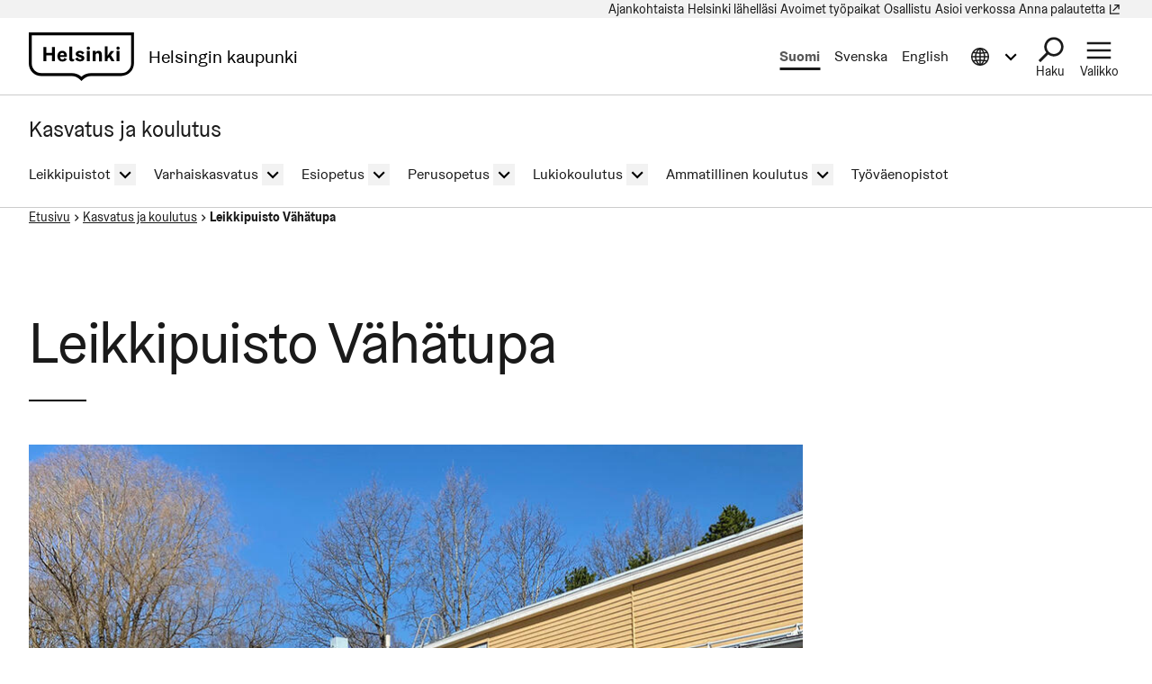

--- FILE ---
content_type: text/html; charset=UTF-8
request_url: https://www.hel.fi/fi/kasvatus-ja-koulutus/leikkipuisto-vahatupa
body_size: 23361
content:

  

<!DOCTYPE html>
<html lang="fi" dir="ltr" prefix="og: https://ogp.me/ns#" class="hdbt-theme--summer">
  <head>
    <meta charset="utf-8" />
<script src="https://www.hel.fi/etusivu-assets/modules/contrib/helfi_platform_config/modules/hdbt_cookie_banner/assets/js/hds-cookie-consent.min.js?v=1.0.1" type="text/javascript"></script>
<link rel="canonical" href="/fi/kasvatus-ja-koulutus/leikkipuisto-vahatupa" />
<meta property="og:site_name" content="Helsingin kaupunki" />
<meta property="og:url" content="https://www.hel.fi/fi/kasvatus-ja-koulutus/leikkipuisto-vahatupa" />
<meta property="og:title" content="Leikkipuisto Vähätupa" />
<meta property="og:image" content="https://stplattaprod.blob.core.windows.net/kasvatuskoulutus76e5cprod/styles/1.9_1200w_630h/azure/lp-vahatupa_0.jpg?h=82f92a78&amp;itok=ev-lSVUD" />
<meta name="twitter:card" content="summary_large_image" />
<meta name="twitter:title" content="Leikkipuisto Vähätupa" />
<meta name="twitter:image" content="https://stplattaprod.blob.core.windows.net/kasvatuskoulutus76e5cprod/lp-vahatupa_0.jpg" />
<meta name="MobileOptimized" content="width" />
<meta name="HandheldFriendly" content="true" />
<meta name="viewport" content="width=device-width, initial-scale=1.0" />
<meta name="helfi_content_type" content="tpr_unit" class="elastic" />
<meta name="helfi_content_id" content="322" class="elastic" />
<link rel="alternate" hreflang="fi" href="https://www.hel.fi/fi/kasvatus-ja-koulutus/leikkipuisto-vahatupa" />
<link rel="alternate" hreflang="sv" href="https://www.hel.fi/sv/fostran-och-utbildning/lekparken-lillstugan" />
<link rel="alternate" hreflang="en" href="https://www.hel.fi/en/childhood-and-education/playground-vahatupa" />

    <title>Leikkipuisto Vähätupa | Helsingin kaupunki</title>
    <link rel="icon" href="/kasko-assets/themes/contrib/hdbt/src/images/favicon/favicon-32x32.ico" sizes="any">
    <link rel="icon" href="/kasko-assets/themes/contrib/hdbt/src/images/favicon/favicon.svg" type="image/svg+xml">
    <link rel="apple-touch-icon" href="/kasko-assets/themes/contrib/hdbt/src/images/favicon/apple-touch-icon.png">
    <link rel="manifest" href="/kasko-assets/themes/contrib/hdbt/src/images/favicon/manifest.webmanifest">
    <link rel="stylesheet" media="all" href="/kasko-assets/sites/default/files/css/css_hb4kEYSIrNEOQmzkh8zwOiPz3FyN9bFj1Vcn2VTd_uo.css?delta=0&amp;language=fi&amp;theme=hdbt_subtheme&amp;include=eJxFyFEKwCAIANALVR5pKEkGrknaoNtvsI99vieVAgbeuelFqEleH74ohE-GL7PH1j5aMpzYJpo41LkMtfxT1rBF2l24Jt8efAKh8wMy6yXl" />
<link rel="stylesheet" media="all" href="/kasko-assets/sites/default/files/css/css_SRSQW4BbqSp_5x6gmTc3oaI-d62DVAtvrJeyhaFf51s.css?delta=1&amp;language=fi&amp;theme=hdbt_subtheme&amp;include=eJxFyFEKwCAIANALVR5pKEkGrknaoNtvsI99vieVAgbeuelFqEleH74ohE-GL7PH1j5aMpzYJpo41LkMtfxT1rBF2l24Jt8efAKh8wMy6yXl" />

    <script type="application/json" data-drupal-selector="drupal-settings-json">{"path":{"baseUrl":"\/","pathPrefix":"fi\/kasvatus-ja-koulutus\/","currentPath":"tpr-unit\/322","currentPathIsAdmin":false,"isFront":false,"currentLanguage":"fi"},"pluralDelimiter":"\u0003","suppressDeprecationErrors":true,"hdbt_cookie_banner":{"apiUrl":"https:\/\/www.hel.fi\/en\/api\/cookie-banner","langcode":"fi","theme":"black","settingsPageSelector":".cookie-settings","settingsPageUrl":"https:\/\/www.hel.fi\/fi\/evasteasetukset"},"helfi_navigation":{"links":{"api":"https:\/\/www.hel.fi\/fi\/kasvatus-ja-koulutus\/api\/v1\/global-mobile-menu","canonical":"https:\/\/www.hel.fi\/fi"}},"reactAndShareApiKey":"gjhfvh3m4xcvnred","siteName":"Kasvatus ja koulutus","askemMonitoringEnabled":true,"helfi_react_search":{"elastic_proxy_url":"https:\/\/kasko-elastic-proxy.api.hel.ninja","sentry_dsn_react":"https:\/\/5e026a8cfe73c76ed1d2c651673bac01@sentry.hel.fi\/215"},"helfi_events":{"data":{"14177":{"field_event_list_title":"Tulevat tapahtumat","field_event_count":"3","field_filter_keywords":[],"events_public_url":"https:\/\/tapahtumat.hel.fi\/fi\/haku?all_ongoing_AND=leikkipuisto%20v%C3%A4h%C3%A4tupa","events_api_url":"https:\/\/api.hel.fi\/linkedevents\/v1\/event\/?keyword=\u0026location=\u0026event_type=General\u0026format=json\u0026include=keywords%2Clocation\u0026page=1\u0026page_size=3\u0026sort=end_time\u0026start=now\u0026super_event_type=umbrella%2Cnone\u0026language=fi\u0026all_ongoing_AND=leikkipuisto%20v%C3%A4h%C3%A4tupa\u0026all_ongoing=true","event_list_type":"events","use_fixtures":false,"places":[],"field_event_location":false,"field_event_time":false,"field_free_events":false,"field_remote_events":false,"field_language":false}},"imagePlaceholder":"\u003Cdiv class=\u0022image-placeholder\u0022\u003E\n  \u003Cspan class=\u0022hel-icon hel-icon--calendar-clock \u0022 role=\u0022img\u0022  aria-hidden=\u0022true\u0022 \u003E\n    \u003C\/span\u003E\u003C\/div\u003E\n","baseUrl":"https:\/\/tapahtumat.hel.fi"},"embedded_media_attributes":{"322":{"src":"https:\/\/palvelukartta.hel.fi\/fi\/embed\/unit\/322","title":"Sijainti kartalla","type":"map","skipLinkAfterId":"map-262294010-after","skipLinkBeforeId":"map-88416375-before","cookieConsentGroups":["bypass"]}},"hdbt":{"language_toast_dropdown":true,"current_language":"fi","global_menu":true,"search_dropdown":true,"otherlangs_dropdown":true},"matomo_site_id":"884","helfi_instance_name":"kasvatus-koulutus","helfi_environment":"prod","csp":{"nonce":"xl-ofQZYQaq5DmkXBnT_NQ"},"menu_depth":6,"user":{"uid":0,"permissionsHash":"6882536001b704a68b42afaa30d1debe991bf92001ad5914f8d05495d288b1c3"}}</script>
<script src="/kasko-assets/core/assets/vendor/jquery/jquery.min.js?v=4.0.0-rc.1"></script>
<script src="/kasko-assets/sites/default/files/js/js_ED3PIzERL2ecoXgDgncBPKDpf9tmn7Fl840AgemzO9E.js?scope=header&amp;delta=1&amp;language=fi&amp;theme=hdbt_subtheme&amp;include=[base64]"></script>
<script src="/kasko-assets/themes/contrib/hdbt/dist/js/hyphenopoly/Hyphenopoly_Loader.js?v=drupal-50"></script>
<script src="/kasko-assets/themes/contrib/hdbt/dist/js/hyphenopolySettings.min.js?v=drupal-50"></script>

  </head>
  <body>
        <a href="#main-content" class="focusable skip-link skip-link--skip-to-main" id="skip-to-main">
      Hyppää pääsisältöön
    </a>
    
      <div id="dialog-off-canvas-main-canvas" class="dialog-off-canvas-main-canvas" data-off-canvas-main-canvas>
    

  
    <div id="menu" class="nav-toggle-target"></div>

  <div id="search" class="nav-toggle-target"></div>

  <div id="otherlangs" class="nav-toggle-target"></div>


      <div id="language-toast--fi" class="nav-toggle-target nav-toggle-target--toast"></div>
      <div id="language-toast--sv" class="nav-toggle-target nav-toggle-target--toast"></div>
      <div id="language-toast--en" class="nav-toggle-target nav-toggle-target--toast"></div>
  
<div data-published class="wrapper no-sidebar no-sidebar-first no-sidebar-second no-section-nav">
      <header role="banner" class="header">
                <div class="header-top">
    
  <nav aria-label="Pikalinkit">

              


      
      
      <ul menu_type="header-top-navigation" max_depth="1" level="1" theme_suggestion="menu__external_header_top_navigation" class="menu menu--level-0">
                                                   
            
      
      
            
      <li class="menu__item">
        <span class="menu__link-wrapper">
                      <a href="https://www.hel.fi/fi/uutiset" class="menu__link"><span class="menu__link__text">Ajankohtaista</span></a>          
          
                  </span>
              </li>
                                                   
            
      
      
            
      <li class="menu__item">
        <span class="menu__link-wrapper">
                      <a href="https://www.hel.fi/fi/helsinki-lahellasi" class="menu__link"><span class="menu__link__text">Helsinki lähelläsi</span></a>          
          
                  </span>
              </li>
                                                   
            
      
      
            
      <li class="menu__item">
        <span class="menu__link-wrapper">
                      <a href="https://www.hel.fi/fi/avoimet-tyopaikat" class="menu__link"><span class="menu__link__text">Avoimet työpaikat</span></a>          
          
                  </span>
              </li>
                                                   
            
      
      
            
      <li class="menu__item">
        <span class="menu__link-wrapper">
                      <a href="https://www.hel.fi/fi/paatoksenteko-ja-hallinto/osallistu-ja-vaikuta" class="menu__link"><span class="menu__link__text">Osallistu</span></a>          
          
                  </span>
              </li>
                                                   
            
      
      
            
      <li class="menu__item">
        <span class="menu__link-wrapper">
                      <a href="https://www.hel.fi/fi/asioi-verkossa" class="menu__link"><span class="menu__link__text">Asioi verkossa</span></a>          
          
                  </span>
              </li>
                                                   
            
      
      
            
      <li data-external class="menu__item">
        <span class="menu__link-wrapper">
                      <a href="https://palautteet.hel.fi/" class="menu__link" data-is-external="true"><span class="menu__link__text">Anna palautetta</span><span class="link__type link__type--external"></span><span class="visually-hidden" lang="fi" dir="ltr">(Linkki johtaa ulkoiseen palveluun)</span></a>          
          
                  </span>
              </li>
        </ul>
  


      </nav>

  </div>

      
                              <div  id="header-branding" class="header-branding">
          
                                                            
          
          <div id="block-hdbt-subtheme-sitebranding" class="block--branding">
  
    
        <a href="https://www.hel.fi/fi" class="logo logo--header" id="logo--header" rel="home">    

  




    



<span class="hel-icon hel-icon--helsinki logo__icon logo__icon--fi" role="img"  aria-labelledby="hdbt-icon--113288016" >
      <span class="is-hidden" id="hdbt-icon--113288016">Helsinki-kehystunnus</span>
    </span>    <span class="city-name">Helsingin kaupunki</span>
  
</a>
</div>
 
          <div class="language-wrapper">
            

<nav aria-labelledby="block-hdbt-subtheme-language-switcher-menu" class="language-switcher-language-url block--language-switcher" role="navigation" data-hdbt-selector="language-switcher">
  <span class="is-hidden" id="block-hdbt-subtheme-language-switcher-menu">Valitse sivuston kieli</span>
  
    
        <div  block_id="hdbt_subtheme_language_switcher" class="language-switcher js-language-switcher">
    <div class="language-links">
                                                                      
                
                                              
                  <span class="language-link__wrapper">
            <a
               class="language-link is-disabled"
               href="/fi/kasvatus-ja-koulutus/leikkipuisto-vahatupa"
               lang="fi"
               aria-current="true"
            >Suomi
            </a>
          </span>
                
                                                                      
                
                          
                  <span class="language-link__wrapper">
            <a
               class="language-link"
               href="/sv/fostran-och-utbildning/lekparken-lillstugan"
               lang="sv"
              
            >Svenska
            </a>
          </span>
                
                                                                      
                
                          
                  <span class="language-link__wrapper">
            <a
               class="language-link"
               href="/en/childhood-and-education/playground-vahatupa"
               lang="en"
              
            >English
            </a>
          </span>
                
          </div>
  </div>

  </nav>
 
                                        


        



<div  class="nav-toggle nav-toggle--otherlangs">
    <div  class="nav-toggle__anchor">
    <a href="#" class="nav-toggle__label  nav-toggle__label--close">      <span aria-hidden="true"></span>
    <span class="visually-hidden">Sulje tietoa muilla kielillä valikko</span>
  </a>
    <a href="#otherlangs" class="nav-toggle__label  nav-toggle__label--open">      <span aria-hidden="true"></span>
    <span class="visually-hidden">Avaa tietoa muilla kielillä valikko</span>
  </a>
  </div>

    <button  class="nav-toggle__button js-otherlangs-button" aria-expanded="false" aria-controls="otherlangs-dropdown" >
    <span class="nav-toggle__label  nav-toggle__label--open">      <span aria-hidden="true"></span>
    <span class="visually-hidden">Avaa tietoa muilla kielillä valikko</span>
  </span>
    <span class="nav-toggle__label  nav-toggle__label--close">      <span aria-hidden="true"></span>
    <span class="visually-hidden">Sulje tietoa muilla kielillä valikko</span>
  </span>
  </button>
</div>
  
                      </div>

                                  
  


        
    <nav id="otherlangs-dropdown"  class="nav-toggle-dropdown nav-toggle-dropdown--otherlangs js-otherlangs-dropdown" aria-labelledby="otherlangs-dropdown-menu">
    <span class="is-hidden" id="otherlangs-dropdown-menu">Tietoa muilla kielillä valikko</span>

  <div class="nav-toggle-dropdown__wrapper">
    <div class="nav-toggle-dropdown__content">
              



<ul class="headerlanguagelinks__menu-dropdown">
      <li>
            <div  class="headerlanguagelinks__link headerlanguagelinks__link--nolink">
      Muut kielet
    </div>
  
              <ul class="headerlanguagelinks__group">
                      <li>      
                  
    
    <a href="https://www.hel.fi/ar" class="headerlanguagelinks__link">    

  




      <span class="link__text" lang="ar">الصفحة الرئيسية باللغة العربية</span>
    
</a>
  </li>
                      <li>      
                  
    
    <a href="https://www.hel.fi/so" class="headerlanguagelinks__link">    

  




      <span class="link__text" lang="so">Bogga hore ee af soomaaliga</span>
    
</a>
  </li>
                      <li>      
                  
    
    <a href="https://www.hel.fi/uk" class="headerlanguagelinks__link">    

  




      <span class="link__text" lang="uk">Домашня сторінка українською мовою</span>
    
</a>
  </li>
                      <li>      
                  
    
    <a href="https://www.hel.fi/ru" class="headerlanguagelinks__link">    

  




      <span class="link__text" lang="ru">Главная страница на русском языке</span>
    
</a>
  </li>
                      <li>      
                  
    
    <a href="https://www.hel.fi/et" class="headerlanguagelinks__link">    

  




      <span class="link__text" lang="et">Eestikeelne esileht</span>
    
</a>
  </li>
                  </ul>
          </li>
      <li>
            <div  class="headerlanguagelinks__link headerlanguagelinks__link--nolink">
      Tietoa muilla kielillä
    </div>
  
              <ul class="headerlanguagelinks__group">
                      <li>      
        
    
    <a href="https://selkokieli.hel.fi" class="headerlanguagelinks__link" data-is-external="true">    

  




      <span class="link__text">Selkosuomi</span>
    <span class="link__type link__type--external"></span><span class="visually-hidden" lang="fi" dir="ltr">(Linkki johtaa ulkoiseen palveluun)</span>
</a>
  </li>
                      <li>      
        
    
    <a href="https://viittomakieli.hel.fi" class="headerlanguagelinks__link" data-is-external="true">    

  




      <span class="link__text">Viittomakieli</span>
    <span class="link__type link__type--external"></span><span class="visually-hidden" lang="fi" dir="ltr">(Linkki johtaa ulkoiseen palveluun)</span>
</a>
  </li>
                  </ul>
          </li>
      <li>
            <div  class="headerlanguagelinks__link headerlanguagelinks__link--nolink">
      Matkailijoille
    </div>
  
              <ul class="headerlanguagelinks__group">
                      <li>      
        
    
    <a href="https://www.myhelsinki.fi/fi" class="headerlanguagelinks__link" data-is-external="true">    

  




      <span class="link__text">myhelsinki.fi</span>
    <span class="link__type link__type--external"></span><span class="visually-hidden" lang="fi" dir="ltr">(Linkki johtaa ulkoiseen palveluun)</span>
</a>
  </li>
                  </ul>
          </li>
      <li>
            <div  class="headerlanguagelinks__link headerlanguagelinks__link--nolink">
      Maahanmuuttajille
    </div>
  
              <ul class="headerlanguagelinks__group">
                      <li>      
        
    
    <a href="https://www.hel.fi/fi/paatoksenteko-ja-hallinto/tietoa-helsingista/kansainvalisyys-ja-muuttajat/tervetuloa-helsinkiin" class="headerlanguagelinks__link">    

  




      <span class="link__text">Kotoutumispalvelut</span>
    
</a>
  </li>
                  </ul>
          </li>
  </ul>

          </div>
  </div>

  </nav>
  


                        




<div  class="nav-toggle nav-toggle--search">
    <div  class="nav-toggle__anchor">
    <a href="#" class="nav-toggle__label  nav-toggle__label--close">      <span>Sulje</span>
  </a>
    <a href="#search" class="nav-toggle__label  nav-toggle__label--open">      <span>Haku</span>
  </a>
  </div>

    <button  class="nav-toggle__button js-search-button" aria-expanded="false" aria-controls="search-dropdown" >
    <span class="nav-toggle__label  nav-toggle__label--open">      <span>Haku</span>
  </span>
    <span class="nav-toggle__label  nav-toggle__label--close">      <span>Sulje</span>
  </span>
  </button>
</div>


  <div id="search-dropdown"  class="nav-toggle-dropdown nav-toggle-dropdown--search js-search-dropdown">

  <div class="nav-toggle-dropdown__wrapper">
    <div class="nav-toggle-dropdown__content">
          <div class="header-search-wrapper">
      <div class="header-search__title">Hae Helsingin kaupungin sivuilta</div>
      <form class="helfi-search__form" action="https://www.hel.fi/haku" role="search">
  <div class="form-item hds-text-input">
          <label class="hds-text-input__label" for="search-form-header">Mitä haet?</label>
        <div class="hds-text-input__input-wrapper">
      <input type="search" id="search-form-header" name="q" value="" size="30" maxlength="128" class="form-text hds-text-input__input" >
    </div>
  </div>
  <button class="hds-button hds-button--primary helfi-search__submit-button" type="submit" value="Submit">
    <span class="hds-button__label">Hae</span>
  </button>
</form>
      <noscript class="header-search__javascript-disabled">
                <p>
          <a href="https://www.hel.fi/haku">    

  




          Hel.fi-verkkopalvelun haku
        
</a>
          käyttää JavaScriptiä. Selaimesi ei tue JavaScriptiä tai se on pois käytöstä. Tarkista selaimesi asetukset ja yritä uudelleen.
        </p>
      </noscript>
      <div class="search-container__links-container">
        <div class="search-container__link">
                              <a href="https://tapahtumat.hel.fi/fi/" class="search__link-external" data-is-external="true">    

  




          Hae tapahtumia
          <span class="link__type link__type--external"></span><span class="visually-hidden" lang="fi" dir="ltr">(Linkki johtaa ulkoiseen palveluun)</span>
</a>
          <p>Kaupungin ajankohtaisia tapahtumia voit hakea Tapahtumat.hel.fi-sivustolla.</p>
        </div>
        <div class="search-container__link">
                    <a href="https://paatokset.hel.fi/fi/asia" class="search__link-external" data-is-external="true">    

  




          Hae päätöksiä
          <span class="link__type link__type--external"></span><span class="visually-hidden" lang="fi" dir="ltr">(Linkki johtaa ulkoiseen palveluun)</span>
</a>
          <p>Kaupungin tekemiä päätöksiä voit hakea Päätökset-sivustolla.</p>
        </div>
      </div>
    </div>
      </div>
  </div>

  </div>

          
          
  


  
  



<div  class="nav-toggle nav-toggle--menu">
    <div  class="nav-toggle__anchor">
    <a href="#" class="nav-toggle__label  nav-toggle__label--close">      <span>Sulje</span>
  </a>
    <a href="#menu" class="nav-toggle__label  nav-toggle__label--open">      <span>Valikko</span>
  </a>
  </div>

    <button  class="nav-toggle__button js-menu-toggle-button" aria-expanded="false" aria-controls="nav-toggle-dropdown--menu" >
    <span class="nav-toggle__label  nav-toggle__label--open">      <span>Valikko</span>
  </span>
    <span class="nav-toggle__label  nav-toggle__label--close">      <span>Sulje</span>
  </span>
  </button>
</div>


  
    <nav id="nav-toggle-dropdown--menu"  class="nav-toggle-dropdown nav-toggle-dropdown--menu js-menu-dropdown" aria-labelledby="nav-toggle-dropdown--menu-menu">
    <span class="is-hidden" id="nav-toggle-dropdown--menu-menu">Navigaatiovalikko</span>

  <div class="nav-toggle-dropdown__wrapper">
    <div class="nav-toggle-dropdown__content">
            <div class="mega-and-mobilemenu">

                <div id="block-external-menu-mega-menu">
  
    
      




  
  
         
              
          <ul menu_type="main" max_depth="2" level="1" expand_all_items theme_suggestion="menu__external_menu__mega_menu" class="megamenu">
                                                                      
                    
          <li class="megamenu__item megamenu__item--has-children megamenu__item--level-2">

            
                          <a href="/fi/sosiaali-ja-terveyspalvelut" class="megamenu__link"><span class="megamenu__link__text">Sosiaali- ja terveyspalvelut</span></a>                        
              
         
              
          <ul menu_type="main" max_depth="2" level="1" expand_all_items theme_suggestion="menu__external_menu__mega_menu" class="megamenu megamenu__subnav">
                                                
                    
          <li class="megamenu__item megamenu__item--level-3">

            
                          <a href="/fi/sosiaali-ja-terveyspalvelut/terveydenhoito" class="megamenu__link"><span class="megamenu__link__text">Terveydenhoito</span></a>                                  </li>
                                                
                    
          <li class="megamenu__item megamenu__item--level-3">

            
                          <a href="/fi/sosiaali-ja-terveyspalvelut/senioripalvelut" class="megamenu__link"><span class="megamenu__link__text">Senioripalvelut</span></a>                                  </li>
                                                
                    
          <li class="megamenu__item megamenu__item--level-3">

            
                          <a href="/fi/sosiaali-ja-terveyspalvelut/lasten-ja-perheiden-palvelut" class="megamenu__link"><span class="megamenu__link__text">Lasten ja perheiden palvelut</span></a>                                  </li>
                                                
                    
          <li class="megamenu__item megamenu__item--level-3">

            
                          <a href="/fi/sosiaali-ja-terveyspalvelut/sosiaalinen-ja-taloudellinen-tuki" class="megamenu__link"><span class="megamenu__link__text">Sosiaalinen ja taloudellinen tuki</span></a>                                  </li>
                                                
                    
          <li class="megamenu__item megamenu__item--level-3">

            
                          <a href="/fi/sosiaali-ja-terveyspalvelut/vammaispalvelut" class="megamenu__link"><span class="megamenu__link__text">Vammaispalvelut</span></a>                                  </li>
                                                
                    
          <li class="megamenu__item megamenu__item--level-3">

            
                          <a href="/fi/sosiaali-ja-terveyspalvelut/asiakkaan-tiedot-ja-oikeudet" class="megamenu__link"><span class="megamenu__link__text">Asiakkaan tiedot ja oikeudet</span></a>                                  </li>
              </ul>
      

                      </li>
                                                                      
                    
          <li class="megamenu__item megamenu__item--has-children megamenu__item--level-2">

            
                          <a href="/fi/kasvatus-ja-koulutus/kasvatus-ja-koulutus" class="megamenu__link"><span class="megamenu__link__text">Kasvatus ja koulutus</span></a>                        
              
         
              
          <ul menu_type="main" max_depth="2" level="1" expand_all_items theme_suggestion="menu__external_menu__mega_menu" class="megamenu megamenu__subnav">
                                                
                    
          <li class="megamenu__item megamenu__item--level-3">

            
                          <a href="/fi/kasvatus-ja-koulutus/leikkipuisto-ja-perhetalotoiminta" class="megamenu__link"><span class="megamenu__link__text">Leikkipuistot</span></a>                                  </li>
                                                
                    
          <li class="megamenu__item megamenu__item--level-3">

            
                          <a href="/fi/kasvatus-ja-koulutus/varhaiskasvatus" class="megamenu__link"><span class="megamenu__link__text">Varhaiskasvatus</span></a>                                  </li>
                                                
                    
          <li class="megamenu__item megamenu__item--level-3">

            
                          <a href="/fi/kasvatus-ja-koulutus/esiopetus" class="megamenu__link"><span class="megamenu__link__text">Esiopetus</span></a>                                  </li>
                                                
                    
          <li class="megamenu__item megamenu__item--level-3">

            
                          <a href="/fi/kasvatus-ja-koulutus/perusopetus" class="megamenu__link"><span class="megamenu__link__text">Perusopetus</span></a>                                  </li>
                                                
                    
          <li class="megamenu__item megamenu__item--level-3">

            
                          <a href="/fi/kasvatus-ja-koulutus/lukiokoulutus" class="megamenu__link"><span class="megamenu__link__text">Lukiokoulutus</span></a>                                  </li>
                                                
                    
          <li class="megamenu__item megamenu__item--level-3">

            
                          <a href="/fi/kasvatus-ja-koulutus/ammatillinen-koulutus" class="megamenu__link"><span class="megamenu__link__text">Ammatillinen koulutus</span></a>                                  </li>
                                                
                    
          <li class="megamenu__item megamenu__item--level-3">

            
                          <a href="/fi/kasvatus-ja-koulutus/tyovaenopistot" class="megamenu__link"><span class="megamenu__link__text">Työväenopistot</span></a>                                  </li>
              </ul>
      

                      </li>
                                                                      
                    
          <li class="megamenu__item megamenu__item--has-children megamenu__item--level-2">

            
                          <a href="/fi/asuminen" class="megamenu__link"><span class="megamenu__link__text">Asuminen</span></a>                        
              
         
              
          <ul menu_type="main" max_depth="2" level="1" expand_all_items theme_suggestion="menu__external_menu__mega_menu" class="megamenu megamenu__subnav">
                                                
                    
          <li class="megamenu__item megamenu__item--level-3">

            
                          <a href="/fi/asuminen/hekan-vuokra-asunnot" class="megamenu__link"><span class="megamenu__link__text">Hekan vuokra-asunnot</span></a>                                  </li>
                                                
                    
          <li class="megamenu__item megamenu__item--level-3">

            
                          <a href="/fi/asuminen/vapaarahoitteiset-vuokra-asunnot" class="megamenu__link"><span class="megamenu__link__text">Vapaarahoitteiset vuokra-asunnot</span></a>                                  </li>
                                                
                    
          <li class="megamenu__item megamenu__item--level-3">

            
                          <a href="/fi/asuminen/asumisoikeusasunnot" class="megamenu__link"><span class="megamenu__link__text">Asumisoikeusasunnot</span></a>                                  </li>
                                                
                    
          <li class="megamenu__item megamenu__item--level-3">

            
                          <a href="/fi/asuminen/omistusasunnot" class="megamenu__link"><span class="megamenu__link__text">Omistusasunnot</span></a>                                  </li>
                                                
                    
          <li class="megamenu__item megamenu__item--level-3">

            
                          <a href="/fi/asuminen/asuminen-ja-terveys" class="megamenu__link"><span class="megamenu__link__text">Asuminen ja terveys</span></a>                                  </li>
              </ul>
      

                      </li>
                                                                      
                    
          <li class="megamenu__item megamenu__item--has-children megamenu__item--level-2">

            
                          <a href="/fi/kaupunkiymparisto-ja-liikenne" class="megamenu__link"><span class="megamenu__link__text">Kaupunkiympäristö ja liikenne</span></a>                        
              
         
              
          <ul menu_type="main" max_depth="2" level="1" expand_all_items theme_suggestion="menu__external_menu__mega_menu" class="megamenu megamenu__subnav">
                                                
                    
          <li class="megamenu__item megamenu__item--level-3">

            
                          <a href="/fi/kaupunkiymparisto-ja-liikenne/kaupunkisuunnittelu-ja-rakentaminen" class="megamenu__link"><span class="megamenu__link__text">Kaupunkisuunnittelu ja rakentaminen</span></a>                                  </li>
                                                
                    
          <li class="megamenu__item megamenu__item--level-3">

            
                          <a href="/fi/kaupunkiymparisto-ja-liikenne/tontit-ja-rakentamisen-luvat" class="megamenu__link"><span class="megamenu__link__text">Tontit ja rakentamisen luvat</span></a>                                  </li>
                                                
                    
          <li class="megamenu__item megamenu__item--level-3">

            
                          <a href="/fi/kaupunkiymparisto-ja-liikenne/kunnossapito" class="megamenu__link"><span class="megamenu__link__text">Kunnossapito</span></a>                                  </li>
                                                
                    
          <li class="megamenu__item megamenu__item--level-3">

            
                          <a href="/fi/kaupunkiymparisto-ja-liikenne/ympariston-ja-luonnon-suojelu" class="megamenu__link"><span class="megamenu__link__text">Ympäristön ja luonnon suojelu</span></a>                                  </li>
                                                
                    
          <li class="megamenu__item megamenu__item--level-3">

            
                          <a href="/fi/kaupunkiymparisto-ja-liikenne/pysakointi" class="megamenu__link"><span class="megamenu__link__text">Pysäköinti</span></a>                                  </li>
                                                
                    
          <li class="megamenu__item megamenu__item--level-3">

            
                          <a href="/fi/kaupunkiymparisto-ja-liikenne/pyoraily" class="megamenu__link"><span class="megamenu__link__text">Pyöräily</span></a>                                  </li>
              </ul>
      

                      </li>
                                                                      
                    
          <li class="megamenu__item megamenu__item--has-children megamenu__item--level-2">

            
                          <a href="/fi/kulttuuri-ja-vapaa-aika" class="megamenu__link"><span class="megamenu__link__text">Kulttuuri ja vapaa-aika</span></a>                        
              
         
              
          <ul menu_type="main" max_depth="2" level="1" expand_all_items theme_suggestion="menu__external_menu__mega_menu" class="megamenu megamenu__subnav">
                                                
                    
          <li class="megamenu__item megamenu__item--level-3">

            
                          <a href="/fi/kulttuuri-ja-vapaa-aika/liikunta" class="megamenu__link"><span class="megamenu__link__text">Liikunta</span></a>                                  </li>
                                                
                    
          <li class="megamenu__item megamenu__item--level-3">

            
                          <a href="/fi/kulttuuri-ja-vapaa-aika/ulkoilu-puistot-ja-luontokohteet" class="megamenu__link"><span class="megamenu__link__text">Ulkoilu, puistot ja luontokohteet</span></a>                                  </li>
                                                
                    
          <li class="megamenu__item megamenu__item--level-3">

            
                          <a href="/fi/kulttuuri-ja-vapaa-aika/kulttuuri" class="megamenu__link"><span class="megamenu__link__text">Kulttuuri</span></a>                                  </li>
                                                
                    
          <li class="megamenu__item megamenu__item--level-3">

            
                          <a href="https://www.hel.fi/fi/kulttuuri-ja-vapaa-aika/kirjastot-helsingissa" class="megamenu__link"><span class="megamenu__link__text">Kirjastot</span></a>                                  </li>
                                                
                    
          <li class="megamenu__item megamenu__item--level-3">

            
                          <a href="/fi/kulttuuri-ja-vapaa-aika/tapahtumat" class="megamenu__link"><span class="megamenu__link__text">Tapahtumat ja harrastukset</span></a>                                  </li>
                                                
                    
          <li class="megamenu__item megamenu__item--level-3">

            
                          <a href="/fi/kulttuuri-ja-vapaa-aika/ikaantyneille" class="megamenu__link"><span class="megamenu__link__text">Ikääntyneille</span></a>                                  </li>
                                                
                    
          <li data-external class="megamenu__item megamenu__item--level-3">

            
                          <a href="https://nuorten.hel.fi/" class="megamenu__link" data-is-external="true"><span class="megamenu__link__text">Nuorille</span><span class="link__type link__type--external"></span><span class="visually-hidden" lang="fi" dir="ltr">(Linkki johtaa ulkoiseen palveluun)</span></a>                                  </li>
              </ul>
      

                      </li>
                                                                      
                    
          <li class="megamenu__item megamenu__item--has-children megamenu__item--level-2">

            
                          <a href="/fi/yritykset-ja-tyo" class="megamenu__link"><span class="megamenu__link__text">Yritykset ja työ</span></a>                        
              
         
              
          <ul menu_type="main" max_depth="2" level="1" expand_all_items theme_suggestion="menu__external_menu__mega_menu" class="megamenu megamenu__subnav">
                                                
                    
          <li class="megamenu__item megamenu__item--level-3">

            
                          <a href="/fi/yritykset-ja-tyo/tyonhakijat" class="megamenu__link"><span class="megamenu__link__text">Työnhakijat</span></a>                                  </li>
                                                
                    
          <li class="megamenu__item megamenu__item--level-3">

            
                          <a href="/fi/yritykset-ja-tyo/tyonantajat" class="megamenu__link"><span class="megamenu__link__text">Työnantajat</span></a>                                  </li>
                                                
                    
          <li class="megamenu__item megamenu__item--level-3">

            
                          <a href="/fi/yritykset-ja-tyo/perusta-yritys" class="megamenu__link"><span class="megamenu__link__text">Perusta yritys</span></a>                                  </li>
                                                
                    
          <li class="megamenu__item megamenu__item--level-3">

            
                          <a href="/fi/yritykset-ja-tyo/kasvata-liiketoimintaa" class="megamenu__link"><span class="megamenu__link__text">Kasvata liiketoimintaa</span></a>                                  </li>
                                                
                    
          <li class="megamenu__item megamenu__item--level-3">

            
                          <a href="/fi/yritykset-ja-tyo/kehita-ja-kokeile" class="megamenu__link"><span class="megamenu__link__text">Kehitä ja kokeile</span></a>                                  </li>
                                                
                    
          <li class="megamenu__item megamenu__item--level-3">

            
                          <a href="/fi/yritykset-ja-tyo/kehita-matkailua-ja-tapahtumia" class="megamenu__link"><span class="megamenu__link__text">Kehitä matkailua ja tapahtumia</span></a>                                  </li>
                                                
                    
          <li class="megamenu__item megamenu__item--level-3">

            
                          <a href="/fi/yritykset-ja-tyo/hae-lupia-ja-tiloja" class="megamenu__link"><span class="megamenu__link__text">Hae lupia ja tiloja</span></a>                                  </li>
              </ul>
      

                      </li>
                                                                      
                    
          <li class="megamenu__item megamenu__item--has-children megamenu__item--level-2">

            
                          <a href="/fi/paatoksenteko-ja-hallinto" class="megamenu__link"><span class="megamenu__link__text">Päätöksenteko ja hallinto</span></a>                        
              
         
              
          <ul menu_type="main" max_depth="2" level="1" expand_all_items theme_suggestion="menu__external_menu__mega_menu" class="megamenu megamenu__subnav">
                                                
                    
          <li data-external class="megamenu__item megamenu__item--level-3">

            
                          <a href="https://paatokset.hel.fi" class="megamenu__link" data-is-external="true"><span class="megamenu__link__text">Päätökset</span><span class="link__type link__type--external"></span><span class="visually-hidden" lang="fi" dir="ltr">(Linkki johtaa ulkoiseen palveluun)</span></a>                                  </li>
                                                
                    
          <li class="megamenu__item megamenu__item--level-3">

            
                          <a href="/fi/paatoksenteko-ja-hallinto/strategia-ja-talous" class="megamenu__link"><span class="megamenu__link__text">Strategia ja talous</span></a>                                  </li>
                                                
                    
          <li class="megamenu__item megamenu__item--level-3">

            
                          <a href="/fi/paatoksenteko-ja-hallinto/kaupungin-organisaatio" class="megamenu__link"><span class="megamenu__link__text">Kaupungin organisaatio</span></a>                                  </li>
                                                
                    
          <li class="megamenu__item megamenu__item--level-3">

            
                          <a href="/fi/paatoksenteko-ja-hallinto/osallistu-ja-vaikuta" class="megamenu__link"><span class="megamenu__link__text">Osallistu ja vaikuta</span></a>                                  </li>
                                                
                    
          <li class="megamenu__item megamenu__item--level-3">

            
                          <a href="/fi/paatoksenteko-ja-hallinto/tilavaraukset-ja-avustukset" class="megamenu__link"><span class="megamenu__link__text">Tilavaraukset ja avustukset</span></a>                                  </li>
                                                
                    
          <li class="megamenu__item megamenu__item--level-3">

            
                          <a href="/fi/paatoksenteko-ja-hallinto/tietoa-helsingista" class="megamenu__link"><span class="megamenu__link__text">Tietoa Helsingistä</span></a>                                  </li>
                                                
                    
          <li class="megamenu__item megamenu__item--level-3">

            
                          <a href="/fi/paatoksenteko-ja-hallinto/ota-yhteytta-helsingin-kaupunkiin" class="megamenu__link"><span class="megamenu__link__text">Ota yhteyttä</span></a>                                  </li>
              </ul>
      

                      </li>
              </ul>
      

  
  </div>


                      

    
  <div class="mobile-menu-fallback mobile-menu-fallback__index-1" id="js-menu-fallback">

              <a href="https://www.hel.fi/fi" class="mmenu__back mmenu__back--in-path"><span class="mmenu__back-wrapper">Etusivu</span></a>    
              <a href="/fi/kasvatus-ja-koulutus" class="mmenu__title-link">    

  




          Kasvatus ja koulutus
        
</a>    
          <ul block_id="external_fallback_menu" class="mmenu__items">
                                                                                <li class="mmenu__item">

                        
            
                          <a href="/fi/kasvatus-ja-koulutus/leikkipuisto-ja-perhetalotoiminta" class="mmenu__item-link" data-drupal-link-system-path="node/154"><span class="mmenu__link__text">Leikkipuistot</span></a>            
                                        <a href="/fi/kasvatus-ja-koulutus/leikkipuisto-ja-perhetalotoiminta#menu" class="mmenu__forward" data-drupal-link-system-path="node/154"><span class="visually-hidden">Open submenu:               <span class="mmenu__link__text">Leikkipuistot</span></span></a>                      </li>
                                                                                <li class="mmenu__item">

                        
            
                          <a href="/fi/kasvatus-ja-koulutus/varhaiskasvatus" class="mmenu__item-link" data-drupal-link-system-path="node/18"><span class="mmenu__link__text">Varhaiskasvatus</span></a>            
                                        <a href="/fi/kasvatus-ja-koulutus/varhaiskasvatus#menu" class="mmenu__forward" data-drupal-link-system-path="node/18"><span class="visually-hidden">Open submenu:               <span class="mmenu__link__text">Varhaiskasvatus</span></span></a>                      </li>
                                                                                <li class="mmenu__item">

                        
            
                          <a href="/fi/kasvatus-ja-koulutus/esiopetus" class="mmenu__item-link" data-drupal-link-system-path="node/52"><span class="mmenu__link__text">Esiopetus</span></a>            
                                        <a href="/fi/kasvatus-ja-koulutus/esiopetus#menu" class="mmenu__forward" data-drupal-link-system-path="node/52"><span class="visually-hidden">Open submenu:               <span class="mmenu__link__text">Esiopetus</span></span></a>                      </li>
                                                                                <li class="mmenu__item">

                        
            
                          <a href="/fi/kasvatus-ja-koulutus/perusopetus" class="mmenu__item-link" data-drupal-link-system-path="node/53"><span class="mmenu__link__text">Perusopetus</span></a>            
                                        <a href="/fi/kasvatus-ja-koulutus/perusopetus#menu" class="mmenu__forward" data-drupal-link-system-path="node/53"><span class="visually-hidden">Open submenu:               <span class="mmenu__link__text">Perusopetus</span></span></a>                      </li>
                                                                                <li class="mmenu__item">

                        
            
                          <a href="/fi/kasvatus-ja-koulutus/lukiokoulutus" title="Lukiokoulutus" class="mmenu__item-link" data-drupal-link-system-path="node/1"><span class="mmenu__link__text">Lukiokoulutus</span></a>            
                                        <a href="/fi/kasvatus-ja-koulutus/lukiokoulutus#menu" title="Lukiokoulutus" class="mmenu__forward" data-drupal-link-system-path="node/1"><span class="visually-hidden">Open submenu:               <span class="mmenu__link__text">Lukiokoulutus</span></span></a>                      </li>
                                                                                <li class="mmenu__item">

                        
            
                          <a href="/fi/kasvatus-ja-koulutus/ammatillinen-koulutus" class="mmenu__item-link" data-drupal-link-system-path="node/6"><span class="mmenu__link__text">Ammatillinen koulutus</span></a>            
                                        <a href="/fi/kasvatus-ja-koulutus/ammatillinen-koulutus#menu" class="mmenu__forward" data-drupal-link-system-path="node/6"><span class="visually-hidden">Open submenu:               <span class="mmenu__link__text">Ammatillinen koulutus</span></span></a>                      </li>
                                                                                <li class="mmenu__item">

                        
            
                          <a href="/fi/kasvatus-ja-koulutus/tyovaenopistot" class="mmenu__item-link" data-drupal-link-system-path="node/17"><span class="mmenu__link__text">Työväenopistot</span></a>            
                      </li>
              </ul>
    
  </div>

  

        <div class="mmenu__footer js-mmenu__footer">

                        
  <nav aria-label="Pikalinkit">

              


      
      
      <ul menu_type="header-top-navigation" max_depth="1" level="1" theme_suggestion="menu__external_header_top_navigation" class="menu menu--level-0">
                                                   
            
      
      
            
      <li class="menu__item">
        <span class="menu__link-wrapper">
                      <a href="https://www.hel.fi/fi/uutiset" class="menu__link"><span class="menu__link__text">Ajankohtaista</span></a>          
          
                  </span>
              </li>
                                                   
            
      
      
            
      <li class="menu__item">
        <span class="menu__link-wrapper">
                      <a href="https://www.hel.fi/fi/helsinki-lahellasi" class="menu__link"><span class="menu__link__text">Helsinki lähelläsi</span></a>          
          
                  </span>
              </li>
                                                   
            
      
      
            
      <li class="menu__item">
        <span class="menu__link-wrapper">
                      <a href="https://www.hel.fi/fi/avoimet-tyopaikat" class="menu__link"><span class="menu__link__text">Avoimet työpaikat</span></a>          
          
                  </span>
              </li>
                                                   
            
      
      
            
      <li class="menu__item">
        <span class="menu__link-wrapper">
                      <a href="https://www.hel.fi/fi/paatoksenteko-ja-hallinto/osallistu-ja-vaikuta" class="menu__link"><span class="menu__link__text">Osallistu</span></a>          
          
                  </span>
              </li>
                                                   
            
      
      
            
      <li class="menu__item">
        <span class="menu__link-wrapper">
                      <a href="https://www.hel.fi/fi/asioi-verkossa" class="menu__link"><span class="menu__link__text">Asioi verkossa</span></a>          
          
                  </span>
              </li>
                                                   
            
      
      
            
      <li data-external class="menu__item">
        <span class="menu__link-wrapper">
                      <a href="https://palautteet.hel.fi/" class="menu__link" data-is-external="true"><span class="menu__link__text">Anna palautetta</span><span class="link__type link__type--external"></span><span class="visually-hidden" lang="fi" dir="ltr">(Linkki johtaa ulkoiseen palveluun)</span></a>          
          
                  </span>
              </li>
        </ul>
  


      </nav>

  

          <div class="mmenu__logo">
                                    <a href="https://www.hel.fi/fi/kasvatus-ja-koulutus" class="mmenu__logo-link">    

  




              



<span class="hel-icon hel-icon--helsinki logo__icon logo__icon--fi" role="img"  aria-labelledby="hdbt-icon--977629131" >
      <span class="is-hidden" id="hdbt-icon--977629131">Helsinki-kehystunnus</span>
    </span>            
</a>
          </div>
        </div>
      </div>

      <div id="mmenu" class="mmenu">
        <div id="mmenu__panels" class="mmenu__panels" />
      </div>
        </div>
  </div>

  </nav>
 
                    
        </div>
      
                <div class="header-bottom">
    <nav aria-labelledby="block-hdbt-subtheme-mainnavigation-menu" id="block-hdbt-subtheme-mainnavigation" data-hdbt-selector="main-navigation" class="desktop-menu">
  <span class="is-hidden" id="block-hdbt-subtheme-mainnavigation-menu">Päävalikko</span>
                <div class="site-name__container">
    <a href="https://www.hel.fi/fi/kasvatus-ja-koulutus" class="site-name__link" rel="home">    

  




      <span class="site-name">Kasvatus ja koulutus</span>
    
</a>
    </div>
    



      
      
      <ul block_id="hdbt_subtheme_mainnavigation" class="menu menu--level-0">
                                                   
            
      
      
            
      <li class="menu__item menu__item--children menu__item--item-below">
        <span class="menu__link-wrapper">
                      <a href="/fi/kasvatus-ja-koulutus/leikkipuisto-ja-perhetalotoiminta" class="menu__link" id="aria-id-1234674179" data-drupal-link-system-path="node/154"><span class="menu__link__text">Leikkipuistot</span></a>          
          
                      <button
              type="button"
              aria-expanded="false"
              aria-controls="menu--level-1-1480584746"
              aria-labelledby="aria-id-1234674179"
              class="menu__toggle-button">
              <span class="hel-icon hel-icon--angle-down menu__toggle-button-icon" role="img"  aria-hidden="true" >
    </span>            </button>
                  </span>
                        
      
      <ul block_id="hdbt_subtheme_mainnavigation" id="menu--level-1-1480584746" class="menu menu--level-1">
                                                   
            
      
      
            
      <li class="menu__item">
        <span class="menu__link-wrapper">
                      <a href="/fi/kasvatus-ja-koulutus/leikkipuistot/mita-leikkipuistoissa-tehdaan" class="menu__link" data-drupal-link-system-path="node/155"><span class="menu__link__text">Mitä leikkipuistoissa tehdään?</span></a>          
          
                  </span>
              </li>
                                                   
            
      
      
            
      <li class="menu__item">
        <span class="menu__link-wrapper">
                      <a href="/fi/kasvatus-ja-koulutus/leikkipuistot/leikkipuistot-ja-perhetalot" class="menu__link" data-drupal-link-system-path="node/732"><span class="menu__link__text">Leikkipuistot ja perhetalot</span></a>          
          
                  </span>
              </li>
                                                   
            
      
      
            
      <li class="menu__item">
        <span class="menu__link-wrapper">
                      <a href="/fi/kasvatus-ja-koulutus/leikkipuistot/leikkipuistojen-kerhot" class="menu__link" data-drupal-link-system-path="tpr-service/3158"><span class="menu__link__text">Leikkipuistojen kerhot</span></a>          
          
                  </span>
              </li>
                                                   
            
      
      
            
      <li class="menu__item">
        <span class="menu__link-wrapper">
                      <a href="/fi/kasvatus-ja-koulutus/leikkipuistot/leikkipuistot-alueittain-ja-kartalla" class="menu__link" data-drupal-link-system-path="node/162"><span class="menu__link__text">Leikkipuistot alueittain ja kartalla</span></a>          
          
                  </span>
              </li>
                                                   
            
      
      
            
      <li class="menu__item">
        <span class="menu__link-wrapper">
                      <a href="/fi/kasvatus-ja-koulutus/leikkipuistot/leikkipuistojen-kesa" class="menu__link" data-drupal-link-system-path="node/641"><span class="menu__link__text">Leikkipuistojen kesä</span></a>          
          
                  </span>
              </li>
        </ul>
  
              </li>
                                                   
            
      
      
            
      <li class="menu__item menu__item--children menu__item--item-below">
        <span class="menu__link-wrapper">
                      <a href="/fi/kasvatus-ja-koulutus/varhaiskasvatus" class="menu__link" id="aria-id-427298317" data-drupal-link-system-path="node/18"><span class="menu__link__text">Varhaiskasvatus</span></a>          
          
                      <button
              type="button"
              aria-expanded="false"
              aria-controls="menu--level-1-10211695"
              aria-labelledby="aria-id-427298317"
              class="menu__toggle-button">
              <span class="hel-icon hel-icon--angle-down menu__toggle-button-icon" role="img"  aria-hidden="true" >
    </span>            </button>
                  </span>
                        
      
      <ul block_id="hdbt_subtheme_mainnavigation" id="menu--level-1-10211695" class="menu menu--level-1">
                                                   
            
      
      
            
      <li class="menu__item">
        <span class="menu__link-wrapper">
                      <a href="/fi/kasvatus-ja-koulutus/varhaiskasvatus/hakeminen-varhaiskasvatukseen" class="menu__link" data-drupal-link-system-path="tpr-service/8693"><span class="menu__link__text">Hakeminen varhaiskasvatukseen</span></a>          
          
                  </span>
              </li>
                                                   
            
      
      
            
      <li class="menu__item">
        <span class="menu__link-wrapper">
                      <a href="/fi/kasvatus-ja-koulutus/varhaiskasvatus/siirtohakemus-irtisanominen-keskeyttaminen-ja-vanhempainvapaat" class="menu__link" data-drupal-link-system-path="node/112"><span class="menu__link__text">Siirtohakemus, irtisanominen, keskeyttäminen ja vanhempainvapaat</span></a>          
          
                  </span>
              </li>
                                                   
            
      
      
            
      <li class="menu__item">
        <span class="menu__link-wrapper">
                      <a href="/fi/kasvatus-ja-koulutus/varhaiskasvatus/varhaiskasvatusmaksut" class="menu__link" data-drupal-link-system-path="node/33"><span class="menu__link__text">Varhaiskasvatusmaksut</span></a>          
          
                  </span>
              </li>
                                                   
            
      
      
            
      <li class="menu__item">
        <span class="menu__link-wrapper">
                      <a href="/fi/kasvatus-ja-koulutus/varhaiskasvatus/varhaiskasvatus-paivakodissa" class="menu__link" data-drupal-link-system-path="tpr-service/3958"><span class="menu__link__text">Varhaiskasvatus päiväkodissa</span></a>          
          
                  </span>
              </li>
                                                   
            
      
      
            
      <li class="menu__item">
        <span class="menu__link-wrapper">
                      <a href="/fi/kasvatus-ja-koulutus/varhaiskasvatus/perhepaivahoito" class="menu__link" data-drupal-link-system-path="tpr-service/3159"><span class="menu__link__text">Perhepäivähoito</span></a>          
          
                  </span>
              </li>
                                                   
            
      
      
            
      <li class="menu__item">
        <span class="menu__link-wrapper">
                      <a href="/fi/kasvatus-ja-koulutus/varhaiskasvatus/tuet-lapsen-hoitamiseen-kotona" class="menu__link" data-drupal-link-system-path="node/38"><span class="menu__link__text">Tuet lapsen kotona hoitamiseen</span></a>          
          
                  </span>
              </li>
                                                   
            
      
      
            
      <li class="menu__item">
        <span class="menu__link-wrapper">
                      <a href="/fi/kasvatus-ja-koulutus/varhaiskasvatus/yksityinen-varhaiskasvatus" class="menu__link" data-drupal-link-system-path="node/34"><span class="menu__link__text">Yksityinen varhaiskasvatus</span></a>          
          
                  </span>
              </li>
                                                   
            
      
      
            
      <li class="menu__item">
        <span class="menu__link-wrapper">
                      <a href="/fi/kasvatus-ja-koulutus/varhaiskasvatus/sahkoinen-asiointi-ja-yhteystiedot" class="menu__link" data-drupal-link-system-path="node/1504"><span class="menu__link__text">Sähköinen asiointi ja yhteystiedot</span></a>          
          
                  </span>
              </li>
        </ul>
  
              </li>
                                                   
            
      
      
            
      <li class="menu__item menu__item--children menu__item--item-below">
        <span class="menu__link-wrapper">
                      <a href="/fi/kasvatus-ja-koulutus/esiopetus" class="menu__link" id="aria-id-701249755" data-drupal-link-system-path="node/52"><span class="menu__link__text">Esiopetus</span></a>          
          
                      <button
              type="button"
              aria-expanded="false"
              aria-controls="menu--level-1-728253598"
              aria-labelledby="aria-id-701249755"
              class="menu__toggle-button">
              <span class="hel-icon hel-icon--angle-down menu__toggle-button-icon" role="img"  aria-hidden="true" >
    </span>            </button>
                  </span>
                        
      
      <ul block_id="hdbt_subtheme_mainnavigation" id="menu--level-1-728253598" class="menu menu--level-1">
                                                   
            
      
      
            
      <li class="menu__item">
        <span class="menu__link-wrapper">
                      <a href="/fi/kasvatus-ja-koulutus/esiopetus/mita-on-esiopetus" class="menu__link" data-drupal-link-system-path="node/400"><span class="menu__link__text">Mitä on esiopetus?</span></a>          
          
                  </span>
              </li>
                                                   
            
      
      
            
      <li class="menu__item">
        <span class="menu__link-wrapper">
                      <a href="/fi/kasvatus-ja-koulutus/esiopetus/nain-lapsi-saa-esiopetuspaikan" class="menu__link" data-drupal-link-system-path="node/1202"><span class="menu__link__text">Näin lapsi saa esiopetuspaikan</span></a>          
          
                  </span>
              </li>
                                                   
            
      
      
            
      <li class="menu__item">
        <span class="menu__link-wrapper">
                      <a href="/fi/kasvatus-ja-koulutus/esiopetus/esiopetuspaikan-peruminen" class="menu__link" data-drupal-link-system-path="node/430"><span class="menu__link__text">Esiopetuspaikan peruminen</span></a>          
          
                  </span>
              </li>
                                                   
            
      
      
            
      <li class="menu__item">
        <span class="menu__link-wrapper">
                      <a href="/fi/kasvatus-ja-koulutus/esiopetus/esiopetusta-antavat-paivakodit-2025-2026" class="menu__link" data-drupal-link-system-path="node/1292"><span class="menu__link__text">Esiopetusta antavat päiväkodit 2025-2026</span></a>          
          
                  </span>
              </li>
                                                   
            
      
      
            
      <li class="menu__item">
        <span class="menu__link-wrapper">
                      <a href="/fi/kasvatus-ja-koulutus/esiopetus/esiopetusta-antavat-paivakodit-2026-2027" class="menu__link" data-drupal-link-system-path="node/1681"><span class="menu__link__text">Esiopetusta antavat päiväkodit 2026-2027</span></a>          
          
                  </span>
              </li>
                                                   
            
      
      
            
      <li class="menu__item">
        <span class="menu__link-wrapper">
                      <a href="/fi/kasvatus-ja-koulutus/esiopetus/esiopetusta-eri-kielilla" class="menu__link" data-drupal-link-system-path="node/357"><span class="menu__link__text">Esiopetusta eri kielillä</span></a>          
          
                  </span>
              </li>
                                                   
            
      
      
            
      <li class="menu__item">
        <span class="menu__link-wrapper">
                      <a href="/fi/kasvatus-ja-koulutus/esiopetus/esiopetuksen-kehittaminen" class="menu__link" data-drupal-link-system-path="node/379"><span class="menu__link__text">Esiopetuksen kehittäminen</span></a>          
          
                  </span>
              </li>
        </ul>
  
              </li>
                                                   
            
      
      
            
      <li class="menu__item menu__item--children menu__item--item-below">
        <span class="menu__link-wrapper">
                      <a href="/fi/kasvatus-ja-koulutus/perusopetus" class="menu__link" id="aria-id-1899911949" data-drupal-link-system-path="node/53"><span class="menu__link__text">Perusopetus</span></a>          
          
                      <button
              type="button"
              aria-expanded="false"
              aria-controls="menu--level-1-1893247431"
              aria-labelledby="aria-id-1899911949"
              class="menu__toggle-button">
              <span class="hel-icon hel-icon--angle-down menu__toggle-button-icon" role="img"  aria-hidden="true" >
    </span>            </button>
                  </span>
                        
      
      <ul block_id="hdbt_subtheme_mainnavigation" id="menu--level-1-1893247431" class="menu menu--level-1">
                                                   
            
      
      
            
      <li class="menu__item">
        <span class="menu__link-wrapper">
                      <a href="/fi/kasvatus-ja-koulutus/perusopetus/peruskoulut" class="menu__link" data-drupal-link-system-path="node/119"><span class="menu__link__text">Peruskoulut</span></a>          
          
                  </span>
              </li>
                                                   
            
      
      
            
      <li class="menu__item">
        <span class="menu__link-wrapper">
                      <a href="/fi/kasvatus-ja-koulutus/perusopetus/kouluun-ilmoittautuminen-ja-hakeminen" class="menu__link" data-drupal-link-system-path="node/585"><span class="menu__link__text">Kouluun ilmoittautuminen ja hakeminen</span></a>          
          
                  </span>
              </li>
                                                   
            
      
      
            
      <li class="menu__item">
        <span class="menu__link-wrapper">
                      <a href="/fi/kasvatus-ja-koulutus/perusopetus/opiskelu-peruskoulussa" class="menu__link" data-drupal-link-system-path="node/510"><span class="menu__link__text">Opiskelu peruskoulussa</span></a>          
          
                  </span>
              </li>
                                                   
            
      
      
            
      <li class="menu__item">
        <span class="menu__link-wrapper">
                      <a href="/fi/kasvatus-ja-koulutus/perusopetus/tukea-oppimiseen-ja-hyvinvointiin" class="menu__link" data-drupal-link-system-path="node/518"><span class="menu__link__text">Tukea oppimiseen ja hyvinvointiin</span></a>          
          
                  </span>
              </li>
                                                   
            
      
      
            
      <li class="menu__item">
        <span class="menu__link-wrapper">
                      <a href="/fi/kasvatus-ja-koulutus/perusopetus/aamu-ja-iltapaivatoiminta-kerhot-ja-harrastukset" class="menu__link" data-drupal-link-system-path="node/258"><span class="menu__link__text">Aamu- ja iltapäivätoiminta, kerhot ja harrastukset</span></a>          
          
                  </span>
              </li>
                                                   
            
      
      
            
      <li class="menu__item">
        <span class="menu__link-wrapper">
                      <a href="/fi/kasvatus-ja-koulutus/perusopetus/opiskelu-peruskoulun-jalkeen" class="menu__link" data-drupal-link-system-path="node/490"><span class="menu__link__text">Opiskelu peruskoulun jälkeen</span></a>          
          
                  </span>
              </li>
        </ul>
  
              </li>
                                                   
            
      
      
            
      <li class="menu__item menu__item--children menu__item--item-below">
        <span class="menu__link-wrapper">
                      <a href="/fi/kasvatus-ja-koulutus/lukiokoulutus" title="Lukiokoulutus" class="menu__link" id="aria-id-1817304629" data-drupal-link-system-path="node/1"><span class="menu__link__text">Lukiokoulutus</span></a>          
          
                      <button
              type="button"
              aria-expanded="false"
              aria-controls="menu--level-1-872761965"
              aria-labelledby="aria-id-1817304629"
              class="menu__toggle-button">
              <span class="hel-icon hel-icon--angle-down menu__toggle-button-icon" role="img"  aria-hidden="true" >
    </span>            </button>
                  </span>
                        
      
      <ul block_id="hdbt_subtheme_mainnavigation" id="menu--level-1-872761965" class="menu menu--level-1">
                                                   
            
      
      
            
      <li class="menu__item">
        <span class="menu__link-wrapper">
                      <a href="/fi/kasvatus-ja-koulutus/lukiokoulutus/lukiot" class="high-school-parent menu__link" data-drupal-link-system-path="node/126"><span class="menu__link__text">Lukiot</span></a>          
          
                  </span>
              </li>
                                                   
            
      
      
            
      <li class="menu__item">
        <span class="menu__link-wrapper">
                      <a href="/fi/kasvatus-ja-koulutus/lukiokoulutus/miksi-lukioon" class="menu__link" data-drupal-link-system-path="node/2"><span class="menu__link__text">Miksi lukioon?</span></a>          
          
                  </span>
              </li>
                                                   
            
      
      
            
      <li class="menu__item">
        <span class="menu__link-wrapper">
                      <a href="/fi/kasvatus-ja-koulutus/lukiokoulutus/hae-lukioon" class="menu__link" data-drupal-link-system-path="node/4"><span class="menu__link__text">Hae lukioon</span></a>          
          
                  </span>
              </li>
                                                   
            
      
      
            
      <li class="menu__item">
        <span class="menu__link-wrapper">
                      <a href="/fi/kasvatus-ja-koulutus/lukiokoulutus/opiskelu-lukiossa" class="menu__link" data-drupal-link-system-path="node/3"><span class="menu__link__text">Opiskelu lukiossa</span></a>          
          
                  </span>
              </li>
                                                   
            
      
      
            
      <li class="menu__item">
        <span class="menu__link-wrapper">
                      <a href="/fi/kasvatus-ja-koulutus/lukiokoulutus/tukea-hyvinvointiin-ja-oppimiseen-lukiokoulutuksessa" class="menu__link" data-drupal-link-system-path="node/10"><span class="menu__link__text">Tukea hyvinvointiin ja oppimiseen</span></a>          
          
                  </span>
              </li>
                                                   
            
      
      
            
      <li class="menu__item">
        <span class="menu__link-wrapper">
                      <a href="/fi/kasvatus-ja-koulutus/lukiokoulutus/opetussuunnitelma" class="menu__link" data-drupal-link-system-path="node/9"><span class="menu__link__text">Opetussuunnitelma</span></a>          
          
                  </span>
              </li>
                                                   
            
      
      
            
      <li class="menu__item">
        <span class="menu__link-wrapper">
                      <a href="/fi/kasvatus-ja-koulutus/lukiokoulutus/mita-lukion-jalkeen" class="menu__link" data-drupal-link-system-path="node/11"><span class="menu__link__text">Mitä lukion jälkeen?</span></a>          
          
                  </span>
              </li>
                                                   
            
      
      
            
      <li class="menu__item">
        <span class="menu__link-wrapper">
                      <a href="/fi/kasvatus-ja-koulutus/tutkintokoulutukseen-valmentava-koulutus-tuva" class="menu__link"><span class="menu__link__text">Tutkintokoulutukseen valmentava koulutus (TUVA)</span></a>          
          
                  </span>
              </li>
        </ul>
  
              </li>
                                                   
            
      
      
            
      <li class="menu__item menu__item--children menu__item--item-below">
        <span class="menu__link-wrapper">
                      <a href="/fi/kasvatus-ja-koulutus/ammatillinen-koulutus" class="menu__link" id="aria-id-80475282" data-drupal-link-system-path="node/6"><span class="menu__link__text">Ammatillinen koulutus</span></a>          
          
                      <button
              type="button"
              aria-expanded="false"
              aria-controls="menu--level-1-759752388"
              aria-labelledby="aria-id-80475282"
              class="menu__toggle-button">
              <span class="hel-icon hel-icon--angle-down menu__toggle-button-icon" role="img"  aria-hidden="true" >
    </span>            </button>
                  </span>
                        
      
      <ul block_id="hdbt_subtheme_mainnavigation" id="menu--level-1-759752388" class="menu menu--level-1">
                                                   
            
      
      
            
      <li class="menu__item">
        <span class="menu__link-wrapper">
                      <a href="/fi/kasvatus-ja-koulutus/ammatillinen-koulutus/ammatilliset-oppilaitokset" class="menu__link" data-drupal-link-system-path="node/139"><span class="menu__link__text">Ammatilliset oppilaitokset</span></a>          
          
                  </span>
              </li>
                                                   
            
      
      
            
      <li class="menu__item">
        <span class="menu__link-wrapper">
                      <a href="/fi/kasvatus-ja-koulutus/ammatillinen-koulutus/miksi-ammatilliseen-koulutukseen" class="menu__link" data-drupal-link-system-path="node/47"><span class="menu__link__text">Miksi ammatilliseen koulutukseen?</span></a>          
          
                  </span>
              </li>
                                                   
            
      
      
            
      <li class="menu__item">
        <span class="menu__link-wrapper">
                      <a href="/fi/kasvatus-ja-koulutus/ammatillinen-koulutus/hae-ammatilliseen-koulutukseen" class="menu__link" data-drupal-link-system-path="node/49"><span class="menu__link__text">Hae ammatilliseen koulutukseen</span></a>          
          
                  </span>
              </li>
                                                   
            
      
      
            
      <li class="menu__item">
        <span class="menu__link-wrapper">
                      <a href="/fi/kasvatus-ja-koulutus/ammatillinen-koulutus/opiskelu-ammatillisessa-koulutuksessa" class="menu__link" data-drupal-link-system-path="node/48"><span class="menu__link__text">Opiskelu ammatillisessa koulutuksessa</span></a>          
          
                  </span>
              </li>
                                                   
            
      
      
            
      <li class="menu__item">
        <span class="menu__link-wrapper">
                      <a href="/fi/kasvatus-ja-koulutus/ammatillinen-koulutus/tukea-hyvinvointiin-ja-oppimiseen-ammatillisessa-koulutuksessa" class="menu__link" data-drupal-link-system-path="node/50"><span class="menu__link__text">Tukea hyvinvointiin ja oppimiseen</span></a>          
          
                  </span>
              </li>
                                                   
            
      
      
            
      <li class="menu__item">
        <span class="menu__link-wrapper">
                      <a href="/fi/kasvatus-ja-koulutus/ammatillinen-koulutus/tyoelamayhteistyo" class="menu__link" data-drupal-link-system-path="node/51"><span class="menu__link__text">Työelämäyhteistyö</span></a>          
          
                  </span>
              </li>
                                                   
            
      
      
            
      <li class="menu__item">
        <span class="menu__link-wrapper">
                      <a href="/fi/kasvatus-ja-koulutus/ammatillinen-koulutus/mita-ammatillisen-koulutuksen-jalkeen" class="menu__link" data-drupal-link-system-path="node/113"><span class="menu__link__text">Mitä ammatillisen koulutuksen jälkeen?</span></a>          
          
                  </span>
              </li>
                                                   
            
      
      
            
      <li class="menu__item">
        <span class="menu__link-wrapper">
                      <a href="/fi/kasvatus-ja-koulutus/tutkintokoulutukseen-valmentava-koulutus-tuva" class="menu__link"><span class="menu__link__text">Tutkintokoulutukseen valmentava koulutus (TUVA)</span></a>          
          
                  </span>
              </li>
        </ul>
  
              </li>
                                                   
            
      
      
            
      <li class="menu__item">
        <span class="menu__link-wrapper">
                      <a href="/fi/kasvatus-ja-koulutus/tyovaenopistot" class="menu__link" data-drupal-link-system-path="node/17"><span class="menu__link__text">Työväenopistot</span></a>          
          
                  </span>
              </li>
        </ul>
  


  </nav>

  </div>

          </header>
  
  <main role="main" class="layout-main-wrapper">
          
  <div class="breadcrumb__container hide-from-table-of-contents">
    <div id="block-hdbt-subtheme-breadcrumbs">
  
    
        <nav class="hds-breadcrumb" aria-label="Murupolku">
    <ol class="hds-breadcrumb__list hds-breadcrumb__list--desktop">
          <li class="hds-breadcrumb__list-item ">
                            <a href="https://www.hel.fi/fi" class="hds-breadcrumb__link">Etusivu</a>
                          <span class="hel-icon hel-icon--angle-right hds-breadcrumb__separator" role="img"  aria-hidden="true" >
    </span>              </li>
          <li class="hds-breadcrumb__list-item ">
                            <a href="/fi/kasvatus-ja-koulutus" class="hds-breadcrumb__link">Kasvatus ja koulutus</a>
                          <span class="hel-icon hel-icon--angle-right hds-breadcrumb__separator" role="img"  aria-hidden="true" >
    </span>              </li>
          <li class="hds-breadcrumb__list-item hds-breadcrumb__list-item--active">
                  <span aria-current="page" class="hds-breadcrumb__link">Leikkipuisto Vähätupa</span>
                      </li>
        </ol>
    <div class="hds-breadcrumb__list hds-breadcrumb__list--mobile">
      <span class="hel-icon hel-icon--angle-left hds-breadcrumb__back-arrow" role="img"  aria-hidden="true" >
    </span>                              <a href="/fi/kasvatus-ja-koulutus" class="hds-breadcrumb__link">Kasvatus ja koulutus</a>
          </div>
  </nav>

  </div>

  </div>

    
          

  <div class="tools__container hide-from-table-of-contents">
    
  </div>

    
    <a id="main-content" tabindex="-1"></a>

              <div class="container messages__container">
        <div id="block-hdbt-subtheme-messages">
        <div data-drupal-messages-fallback class="hidden"></div>
      </div>
    </div>


    
                    <div class="before-content">
    <div id="block-surveys">
  
    
      
  </div>
<div id="block-hdbt-subtheme-announcements">
  
    
      
  
<script type="text/javascript">(()=>{(()=>{const e=JSON.parse(window.localStorage.getItem("helfi-settings"));const n=document.querySelectorAll(".js-announcement");if(!e||!("hidden-helfi-announcements" in e)||!n)return;n.forEach((n)=>{const {uuid:t}=n.dataset;if(e["hidden-helfi-announcements"].includes(t))n.remove();});})();})();</script>

</div>

  </div>

          
    <div class="main-content">

      
      <div class="layout-content">

                
                                        
  <div class="page-title">
    
    <h1 class="hyphenate" aria-labelledby="page_title">Leikkipuisto Vähätupa</h1>
  <span class="is-hidden" id="page_title">Leikkipuisto Vähätupa</span>


  </div>

                      
  



<article class="unit unit--full">

  
    

  

  <div class="page-divider"></div>


          
          
      <figure class="image main-image">
  
      


          <picture>
                  <source srcset="https://stplattaprod.blob.core.windows.net/kasvatuskoulutus76e5cprod/styles/1.5_863w_576h/azure/lp-vahatupa_0.jpg?h=82f92a78&amp;itok=8dKvb3tx 1x, https://stplattaprod.blob.core.windows.net/kasvatuskoulutus76e5cprod/styles/1.5_1726w_1152h_LQ/azure/lp-vahatupa_0.jpg?itok=8rWDawPx 2x" media="all and (min-width: 768px)" type="image/jpeg" width="863" height="576"/>
              <source srcset="https://stplattaprod.blob.core.windows.net/kasvatuskoulutus76e5cprod/styles/1.5_735w_490h/azure/lp-vahatupa_0.jpg?h=82f92a78&amp;itok=J3aB_1Ve 1x, https://stplattaprod.blob.core.windows.net/kasvatuskoulutus76e5cprod/styles/1.5_1470w_980h_LQ/azure/lp-vahatupa_0.jpg?itok=V0CpXshR 2x" media="all and (min-width: 576px)" type="image/jpeg" width="735" height="490"/>
              <source srcset="https://stplattaprod.blob.core.windows.net/kasvatuskoulutus76e5cprod/styles/1.5_560w_373h/azure/lp-vahatupa_0.jpg?h=82f92a78&amp;itok=b6i8P9YB 1x, https://stplattaprod.blob.core.windows.net/kasvatuskoulutus76e5cprod/styles/1.5_1120w_746h_LQ/azure/lp-vahatupa_0.jpg?itok=6Dq3iFGI 2x" media="all and (min-width: 320px)" type="image/jpeg" width="560" height="373"/>
                  <img loading="eager" width="863" height="576" src="https://stplattaprod.blob.core.windows.net/kasvatuskoulutus76e5cprod/styles/1.5_863w_576h/azure/lp-vahatupa_0.jpg?h=82f92a78&amp;itok=8dKvb3tx" alt="" />

  </picture>


  

  
      
<figcaption class="image__caption caption">
  Kuva: <span translate="no">Kasvatus ja koulutus</span></figcaption>
  </figure>
    
      <div class="long-desc user-edited-content">
      
      <p>Leikkipuisto Vähätuvassa on avara ja monipuolinen piha. Luonto ja metsä ovat osa Vähätuvan puistoa ja leikkejä. </p>
<p>Leikkipuisto on leikin, liikkumisen ja kohtaamisen paikka vauva- ja lapsiperheille ympäri vuoden sisä- ja ulkotiloissa. Leikkipuistosta löytyy hiekkalaatikoiden, keinujen ja erilaisten kiipeilytelineiden lisäksi:</p>
<p>- Erillinen aidattu piha pienille lapsille<br />
- Kahluuallas (kesällä)<br />
- Kiipeilypuumajoja<br />
- Koripallokori<br />
- Luistelukenttä (talvella)<br />
- Pelikenttä hiekka-alustalla ja jalkapallomaalit<br />
- Pöytäjalkapallo<br />
- Sählymaalit ja pelivälineet<br />
- Tekonurmipelikenttä ja jalkapallomaalit<br />
- Ulkoliikuntapaikka<br />
- Vauvan hoitopöytä</p>
<p>Leikkipuistossa on mahdollisuus tutustua muihin vauva- ja lapsiperheisiin ja lapset saavat leikkiseuraa. Aamupäivisin leikkipuistossa järjestetään monipuolista ja maksutonta ohjattua toimintaa. </p>
<p>Leikkipuistossa on mahdollisuus omien ruokien lämmittämiseen ja kahvin/teen keittoon. Toimintamme on maksutonta ja perustuu Helsingin varhaiskasvatussuunnitelmaan.</p>

  
    </div>
  
      <div class="enriched-content components components--upper components--unit">
      

  

<div class="component component--unit-contact-information">

  
  <div class="component__container">
          <h2 class="component__title" >
        Yhteystiedot
      </h2>
    
    
            
    <div class="component__content">
                
  
  <div class="unit__contact">
          <div class="unit__contact-row unit__contact-row--address">
        <label class="unit__contact-row__label">
          <span class="hel-icon hel-icon--location " role="img"  aria-hidden="true" >
    </span>          Käyntiosoite:
        </label>
        
      <span class="address" translate="no">
          <span class="address-line1">Vähäntuvantie 4a<span class="comma">, </span></span>
            <span class="postal-code">00390 </span>
        <span class="locality">Helsinki</span>
  </span>

  

                  
<a href="/fi/kasvatus-ja-koulutus/leikkipuisto-vahatupa#esteettomyystiedot" class="link">Näytä esteettömyystiedot</a>
                          
<a href="/fi/kasvatus-ja-koulutus/leikkipuisto-vahatupa#sijainti" class="link">Näytä sijainti palvelukartalla</a>
              </div>
              <div class="unit__contact-row unit__contact-row--email">
        <label class="unit__contact-row__label">
          <span class="hel-icon hel-icon--glyph-at " role="img"  aria-hidden="true" >
    </span>          Sähköposti:
        </label>
        
      <a href="mailto:lp.vahatupa@hel.fi" data-is-external="true" data-protocol="mailto">    

  



  
lp.vahatupa@hel.fi<span class="link__type link__type--mailto"></span><span class="visually-hidden" lang="fi" dir="ltr">(Linkki avaa oletussähköpostiohjelman)</span>
</a>
  
      </div>
              <div class="unit__contact-row unit__contact-row--phone">
        <label class="unit__contact-row__label">
          <span class="hel-icon hel-icon--phone " role="img"  aria-hidden="true" >
    </span>          Puhelinnumero:
        </label>
        
      <a href="tel:%2B358931041679" data-is-external="true" data-protocol="tel">    

  



  
+358 9 310 41679<span class="link__type link__type--tel"></span><span class="visually-hidden" lang="fi" dir="ltr">(Linkki aloittaa puhelun)</span>
</a>
  
      </div>
              <div class="unit__contact-row unit__contact-row--opening-hours">
        <label class="unit__contact-row__label">
          <span class="hel-icon hel-icon--clock " role="img"  aria-hidden="true" >
    </span>          Aukioloajat:
        </label>
        
      <div class="js-form-item form-item form-type-item js-form-type-item form-item- js-form-item- form-no-label">
        <p>Voimassa toistaiseksi:<br />
– ma-pe 9.00-17.00<br />
– la-su suljettu</p>

        </div>

  
      </div>
              <div class="unit__contact-row unit__contact-row--provided-languages">
        <label class="unit__contact-row__label">
          <span class="hel-icon hel-icon--globe " role="img"  aria-hidden="true" >
    </span>          Palvelukieli:
        </label>
        Suomi
      </div>
              <div class="unit__contact-row unit__contact-row--postal-address">
        <label class="unit__contact-row__label">
          <span class="hel-icon hel-icon--location " role="img"  aria-hidden="true" >
    </span>          Postiosoite:
        </label>
        
      PL 39913, 00099 Helsingin kaupunki
  
      </div>
                  <div class="unit__contact-row unit__contact-row--address">
        <label class="unit__contact-row__label">
          <span class="hel-icon hel-icon--map " role="img"  aria-hidden="true" >
    </span>          Saapuminen:
        </label>
        
<a href="https://reittiopas.hsl.fi/reitti/POS/V%C3%A4h%C3%A4ntuvantie%204a%2C%20Helsinki%3A%3A60.23343%2C24.853035?lang=fi" class="external-link" data-is-external="true">    

  




Näytä reitti HSL-reittioppaassa<span class="link__type link__type--external"></span><span class="visually-hidden" lang="fi" dir="ltr">(Linkki johtaa ulkoiseen palveluun)</span>
</a>
      </div>
      </div>
            </div>

  </div>
</div>

              

  

<div class="component component--accordion component--accordion-bg-grey component--hardcoded">

  
  <div class="component__container">
    
    
            
    <div class="component__content accordion">
                  
            
            
            
                          
              


  
<div class="accordion__wrapper helfi-accordion-item" data-accordion-id="accordion-id">
  <h2 class="accordion-item__header helfi-accordion__header" data-accordion-id="accordion-id">
    <button type="button" class="accordion-item__button accordion-item__button--toggle helfi-accordion__header__button" aria-expanded="true" aria-controls="accordion-item-content--2057204850">
            Lisätiedot
    </button>
  </h2>
  <div class="accordion-item__content helfi-accordion__content" id="accordion-item-content--2057204850">
    <div class="accordion-item__content__animator">
      <div class="accordion-item__content__inner helfi-accordion__content__inner">

        
                

  

<div class="component component--paragraph-text">

  
  <div class="component__container">
    
    
            
    <div class="component__content accordion">
                          
      <div class="js-form-item form-item form-type-item js-form-type-item form-item- js-form-item- form-no-label">
        Perusopetuksen iltapäivätoiminnan asiakasmaksu on 100 €/kk, kun toiminta päättyy klo 16.00 ja 120 €/kk, kun toiminta päättyy klo 17.00.
        </div>

  
                    
                    
                    
      <div class="js-form-item form-item form-type-item js-form-type-item form-item- js-form-item- form-no-label">
        <a href="https://www.hel.fi/iltapaivatoiminta">Hakeminen koululaisten iltapäivätoimintaan.</a>
        </div>

  
                      </div>

  </div>
</div>

              

        <button type="button" class="accordion-item__button accordion-item__button--close" aria-controls="accordion-item-content--2057204850" aria-labelledby="accordion-item__button--close--1447835090">
          <span class="is-hidden" id="accordion-item__button--close--1447835090"><span >Sulje alue: </span>Lisätiedot</span>
          <span >Sulje</span>
        </button>
      </div>
    </div>
  </div>
</div>
                          </div>

  </div>
</div>
      
      
      

  
  

  

<div class="component component--accordion component--accordion-bg-white">

  
  <div class="component__container">
          <h2 class="component__title" >
        
      Leikkipuiston toiminta
  
      </h2>
    
          <div class="component__description user-edited-content">
        
      <p>Leikkipuisto Vähätupa sijaitsee Konalassa hyvien kulkuyhteyksien varrella. Leikkipuiston sisätilat, piha-alue, kiinteät leikkivälineet ja lelut ovat lasten ja perheiden käytössä. Avara piha, luonto ja viihtyisät sisätilat mahdollistavat mukavat leikit puistossa.</p>
<p>Leikkipuisto Vähätupa on auki arkisin kello 9-17. Koulujen loma-aikojen aukiolon ilmoitamme erikseen.&nbsp;</p>
<p>Järjestämme puistossamme aamupäivisin maksutonta ohjattua toimintaa vauva- ja lapsiperheille.&nbsp;</p>
<p>Viikko-ohjelmassamme on:<br><br>Maanantai: Pihapuuhat kello 10-10.30<br><br>Tiistai: Pihapuuhat kello 10-10.30<br><br>Keskiviikko: Vauvatreffit kello 10-11.30 (ohjattu tuokio kello 10.30-11.00), sisällä<br><br>Torstai: Perheaamu kello 10-11.30 (ohjattu tuokio kello 10.00-10.30), sisällä<br><br>Perjantai: Perheaamu kello 10-11.30 (ohjattu tuokio kello 10.00-10.30), sisällä<br><br>(Tarkemmat tiedot ohjelmastamme löydät &nbsp;puiston ilmoitustaululta, Leikkipuistot Helsinki -sovelluksesta, Facebookista ja Instagramista.)</p>
<p>Puistossamme toimii myös maksuton Veitikka kerho 2-4 -vuotiaille helsinkiläisille lapsille, lisätietoja voit lukea kerho osiosta.</p>
<p>1.-2. -luokkalaisille ja erityisen tuen oppilaille järjestämme perusopetuksen iltapäivätoimintaa.</p>
<p>Puistomme tiloja voi vuokrata <a href="https://varaamo.hel.fi" data-is-external="true">    

  




Varaamo<span class="link__type link__type--external"></span><span class="visually-hidden" lang="fi" dir="ltr">(Linkki johtaa ulkoiseen palveluun)</span>
</a> palvelun kautta.</p>
<p><a href="https://www.hel.fi/fi/kasvatus-ja-koulutus/leikkipuisto-vahatupa#tulevat-tapahtumat">Katso tulevat tapahtumamme</a></p>

  
      </div>
    
            
    <div class="component__content accordion">
            <button type="button" class="accordion-item__button js-accordion__button--toggle-all accordion__button--is-open is-hidden">
        <span >Avaa kaikki</span>
      </button>

      
      

  


  
<div class="accordion__wrapper helfi-accordion-item" data-accordion-id="toimintaa-vauva-ja-lapsiperheille">
  <h2 class="accordion-item__header helfi-accordion__header" data-accordion-id="toimintaa-vauva-ja-lapsiperheille">
    <button type="button" class="accordion-item__button accordion-item__button--toggle helfi-accordion__header__button" aria-expanded="true" aria-controls="accordion-item-content--568019767">
            
      Toimintaa vauva- ja lapsiperheille
  
    </button>
  </h2>
  <div class="accordion-item__content helfi-accordion__content" id="accordion-item-content--568019767">
    <div class="accordion-item__content__animator">
      <div class="accordion-item__content__inner helfi-accordion__content__inner">

        
        

  

<div class="component component--paragraph-text">

  
  <div class="component__container">
    
    
            
    <div class="component__content user-edited-content">
      
      
      <p>Järjestämme Leikkipuisto Vähätuvassa vauva-aamuja keskiviikkoisin kello 10.00-11.30 puiston sisätiloissa. Vanhemmat voivat tutustua toisiinsa sekä saada keskusteluseuraa ja vauvat pääsevät leikkimään yhdessä. Voit osallistua halutessasi ohjattuun toimintaamme kello 10.30. Ohjelmassamme on esimerkiksi lauluja, loruja, vauvasirkusta ja pieniä taidetuokioita. Lämpimästi tervetuloa mukaan!</p>
<p>Pikkulapsiperheille Leikkipuisto Vähätuvassa on aamupäivisin ohjattua toimintaa sisällä tai ulkona viikko-ohjelmamme vaihtelevien teemojen mukaisesti. Voit halutessasi osallistua toimintaan tai nauttia vapaasta leikistä. Ohjattu toiminta alkaa kello 10.00.<br><br>Viikko-ohjelmassamme on:<br><br>Maanantai: Pihapuuhat kello 10-10.30<br><br>Tiistai: Pihapuuhat kello 10-10.30<br><br>Keskiviikko: Vauvatreffit kello 10-11.30 (ohjattu tuokio kello 10.30-11.00), sisällä<br><br>Torstai: Perheaamu kello 10-11.30 (ohjattu tuokio kello 10.30-11.00), sisällä<br><br>Perjantai: Perheaamu kello 10-11.30 (ohjattu tuokio kello 10.30-11.00), sisällä</p>
<p>Tarkemman viikkokohtaisen ohjelman löydät puiston ilmoitustaululta, leikkipuistot Helsinki -sovelluksesta, Facebookista, Instagramista ja leikkipuiston nettisivun tapahtumat osiosta.<br>&nbsp;</p>
<p><a href="/fi/kasvatus-ja-koulutus/leikkipuistot/mita-leikkipuistoissa-tehdaan#toimintaa-vauva--ja-lapsiperheille" data-entity-type="node" data-entity-uuid="f0cc1d1f-d75a-47b2-a4fe-69d20e2ce275" data-entity-substitution="canonical" title="Mitä leikkipuistoissa tehdään?">Lue lisää toiminnasta vauva- ja lapsiperheille</a></p>

  

        </div>

  </div>
</div>

  

        <button type="button" class="accordion-item__button accordion-item__button--close" aria-controls="accordion-item-content--568019767" aria-labelledby="accordion-item__button--close--885482355">
          <span class="is-hidden" id="accordion-item__button--close--885482355"><span >Sulje alue: </span>
      Toimintaa vauva- ja lapsiperheille
  </span>
          <span >Sulje</span>
        </button>
      </div>
    </div>
  </div>
</div>

      

  


  
<div class="accordion__wrapper helfi-accordion-item" data-accordion-id="vauvaperheohjaus-neuvolan-perhevalmennuksen-jatkoksi">
  <h2 class="accordion-item__header helfi-accordion__header" data-accordion-id="vauvaperheohjaus-neuvolan-perhevalmennuksen-jatkoksi">
    <button type="button" class="accordion-item__button accordion-item__button--toggle helfi-accordion__header__button" aria-expanded="true" aria-controls="accordion-item-content--969421055">
            
      Vauvaperheohjaus neuvolan perhevalmennuksen jatkoksi
  
    </button>
  </h2>
  <div class="accordion-item__content helfi-accordion__content" id="accordion-item-content--969421055">
    <div class="accordion-item__content__animator">
      <div class="accordion-item__content__inner helfi-accordion__content__inner">

        
        

  

<div class="component component--paragraph-text">

  
  <div class="component__container">
    
    
            
    <div class="component__content user-edited-content">
      
      
      <p>Emme tällä hetkellä järjestä Leikkipuisto Vähätuvassa vauvaperheohjausta.&nbsp;</p>
<p>Syksyllä 2025 vauvaperheohjausta alueellamme järjestävät leikkipuistot <a href="/fi/kasvatus-ja-koulutus/leikkipuisto-piika" data-entity-type="tpr_unit" data-entity-uuid="18037352-5cd6-4112-a6c0-5666b0258bec" data-entity-substitution="canonical" title="Leikkipuisto Piika">Piika</a> ja <a href="/fi/kasvatus-ja-koulutus/leikkipuisto-stromberg" data-entity-type="tpr_unit" data-entity-uuid="992e74df-8c46-46cf-a1f0-e2d4d5c9177c" data-entity-substitution="canonical" title="Leikkipuisto Strömberg">Strömberg</a>.</p>
<p><a href="/fi/kasvatus-ja-koulutus/leikkipuistot/mita-leikkipuistoissa-tehdaan#toimintaa-vauva--ja-lapsiperheille" data-entity-type="node" data-entity-uuid="f0cc1d1f-d75a-47b2-a4fe-69d20e2ce275" data-entity-substitution="canonical" title="Mitä leikkipuistoissa tehdään?">Lue lisää vauvaperheohjauksesta neuvolan perhevalmennuksen jatkoksi.</a></p>

  

        </div>

  </div>
</div>

  

        <button type="button" class="accordion-item__button accordion-item__button--close" aria-controls="accordion-item-content--969421055" aria-labelledby="accordion-item__button--close--1805669072">
          <span class="is-hidden" id="accordion-item__button--close--1805669072"><span >Sulje alue: </span>
      Vauvaperheohjaus neuvolan perhevalmennuksen jatkoksi
  </span>
          <span >Sulje</span>
        </button>
      </div>
    </div>
  </div>
</div>

      

  


  
<div class="accordion__wrapper helfi-accordion-item" data-accordion-id="kerhot">
  <h2 class="accordion-item__header helfi-accordion__header" data-accordion-id="kerhot">
    <button type="button" class="accordion-item__button accordion-item__button--toggle helfi-accordion__header__button" aria-expanded="true" aria-controls="accordion-item-content--197531447">
            
      Kerhot
  
    </button>
  </h2>
  <div class="accordion-item__content helfi-accordion__content" id="accordion-item-content--197531447">
    <div class="accordion-item__content__animator">
      <div class="accordion-item__content__inner helfi-accordion__content__inner">

        
        

  

<div class="component component--paragraph-text">

  
  <div class="component__container">
    
    
            
    <div class="component__content user-edited-content">
      
      
      <p>Leikkipuisto Vähätuvassa toimii Veitikka-kerho maanantaisin ja tiistaisin kello 9-11.30. Veitikka kerho on suunnattu 2-4 vuotiaille helsinkiläisille lapsille. Kerhossa ollaan ilman vanhempaa. Kerhoon voi hakea sähköisesti <a href="https://www.hel.fi/fi/kasvatus-ja-koulutus/varhaiskasvatus/sahkoinen-asiointi-ja-yhteystiedot/sahkoinen-asiointi">Edlevo</a> palvelun kautta. Tarvittaessa voit käyttää paperista lomaketta.&nbsp;</p>
<p>Kerhossamme painotamme leikkiä ja ryhmätoimintaa. Tuemme lapsen kasvua ja kehitystä leikin, liikunnan, laulun ja kädentaitojen toimintoja hyödyntäen. Harjoittelemme uusia taitoja ja omatoimisuutta iänmukaisesti. Kannustamme lasta toimimaan yhdessä toisten lasten kanssa ja tutkimme ympäristöämme.&nbsp;</p>
<p>Alueen kerhotarjonnasta saat lisätietoa suoraan leikkipuistoista tai Kaarelan johtavalta leikkipuisto-ohjaajalta Laura Autiolta, <a href="mailto:laura.autio@hel.fi" data-is-external="true" data-protocol="mailto">    

  



  
laura.autio@hel.fi<span class="link__type link__type--mailto"></span><span class="visually-hidden" lang="fi" dir="ltr">(Linkki avaa oletussähköpostiohjelman)</span>
</a> , puh. 09 310 41341.<br><br>&nbsp;<a href="/fi/kasvatus-ja-koulutus/leikkipuistot/leikkipuistojen-kerhot" data-entity-type="tpr_service" data-entity-uuid="d08543ca-13d7-4f47-a825-5e348d9d9495" data-entity-substitution="canonical" title="Leikkipuistojen kerhot">Lue lisää kerhoista</a></p>

  

        </div>

  </div>
</div>

  

        <button type="button" class="accordion-item__button accordion-item__button--close" aria-controls="accordion-item-content--197531447" aria-labelledby="accordion-item__button--close--1628269677">
          <span class="is-hidden" id="accordion-item__button--close--1628269677"><span >Sulje alue: </span>
      Kerhot
  </span>
          <span >Sulje</span>
        </button>
      </div>
    </div>
  </div>
</div>

      

  


  
<div class="accordion__wrapper helfi-accordion-item" data-accordion-id="koululaiset-leikkipuistossa">
  <h2 class="accordion-item__header helfi-accordion__header" data-accordion-id="koululaiset-leikkipuistossa">
    <button type="button" class="accordion-item__button accordion-item__button--toggle helfi-accordion__header__button" aria-expanded="true" aria-controls="accordion-item-content--1140910899">
            
      Koululaiset leikkipuistossa
  
    </button>
  </h2>
  <div class="accordion-item__content helfi-accordion__content" id="accordion-item-content--1140910899">
    <div class="accordion-item__content__animator">
      <div class="accordion-item__content__inner helfi-accordion__content__inner">

        
        

  

<div class="component component--paragraph-text">

  
  <div class="component__container">
    
    
            
    <div class="component__content user-edited-content">
      
      
      <p>Järjestämme perusopetuksen mukaista iltapäivätoimintaa 1.-2. luokkalaisille ja erityisen tuen oppilaille.&nbsp; Päivittäinen toiminta alkaa lapsen koulutyön päätyttyä ja loppuu kello 16.00 tai kello 17.00 lapselle haetun toiminta-ajan mukaisesti.<br>Vähätupa on auki kello 17.00 asti.<br><br>Iltapäivätoimintaa ei järjestetä koulujen loma-aikoina tai lauantaikoulupäivinä.</p>
<p><a href="https://www.hel.fi/fi/kasvatus-ja-koulutus/perusopetus/aamu-ja-iltapaivatoiminta-kerhot-ja-harrastukset/iltapaivatoiminta">Hakuohjeet</a></p>
<p>Iltapäivätoiminnassa lapsilla on mahdollisuus leikkiä kavereiden kanssa, tehdä kotitehtäviä, rentoutua, ulkoilla ja osallistua monipuoliseen ohjattuun toimintaan. Ideoimme toimintaa yhdessä lasten kanssa ja kokoonnumme säännöllisesti koululaisten kokouksiin keskustelemaan yhteisistä asioista. Iltapäivätoiminnassamme on toisia kunnioittava, turvallinen ja kannustava toimintaympäristö.</p>
<p><a href="https://www.hel.fi/fi/kasvatus-ja-koulutus/perusopetus/aamu-ja-iltapaivatoiminta-kerhot-ja-harrastukset/iltapaivatoiminta">Lue lisää koululaisten iltapäivätoiminnasta perusopetuksen sivulta</a>.</p>

  

        </div>

  </div>
</div>

  

        <button type="button" class="accordion-item__button accordion-item__button--close" aria-controls="accordion-item-content--1140910899" aria-labelledby="accordion-item__button--close--933395742">
          <span class="is-hidden" id="accordion-item__button--close--933395742"><span >Sulje alue: </span>
      Koululaiset leikkipuistossa
  </span>
          <span >Sulje</span>
        </button>
      </div>
    </div>
  </div>
</div>

      

  


  
<div class="accordion__wrapper helfi-accordion-item" data-accordion-id="tnn-tavataan-kahvila">
  <h2 class="accordion-item__header helfi-accordion__header" data-accordion-id="tnn-tavataan-kahvila">
    <button type="button" class="accordion-item__button accordion-item__button--toggle helfi-accordion__header__button" aria-expanded="true" aria-controls="accordion-item-content--497027077">
            
      Tänään tavataan -kahvila
  
    </button>
  </h2>
  <div class="accordion-item__content helfi-accordion__content" id="accordion-item-content--497027077">
    <div class="accordion-item__content__animator">
      <div class="accordion-item__content__inner helfi-accordion__content__inner">

        
        

  

<div class="component component--paragraph-text">

  
  <div class="component__container">
    
    
            
    <div class="component__content user-edited-content">
      
      
      <p>Leikkipuisto Vähätuvassa ei ole Tänään tavataan -kahvilaa.&nbsp;</p>
<p>Alueellamme Tänään tavataan -kahvilaa järjestävät leikkipuistot <a href="https://www.hel.fi/fi/kasvatus-ja-koulutus/leikkipuisto-trumpetti">Trumpetti</a> ja <a href="/fi/kasvatus-ja-koulutus/leikkipuisto-stromberg" data-entity-type="tpr_unit" data-entity-uuid="992e74df-8c46-46cf-a1f0-e2d4d5c9177c" data-entity-substitution="canonical" title="Leikkipuisto Strömberg">Strömberg</a>.</p>
<p><a href="/fi/kasvatus-ja-koulutus/leikkipuistot/mita-leikkipuistoissa-tehdaan#tanaan-tavataan--kahvila" data-entity-type="node" data-entity-uuid="f0cc1d1f-d75a-47b2-a4fe-69d20e2ce275" data-entity-substitution="canonical" title="Mitä leikkipuistoissa tehdään?">Lue lisää kahviloiden toiminnasta, ja katso missä leikkipuistoissa toimintaa järjestetään</a></p>
<p>&nbsp;</p>

  

        </div>

  </div>
</div>

  

        <button type="button" class="accordion-item__button accordion-item__button--close" aria-controls="accordion-item-content--497027077" aria-labelledby="accordion-item__button--close--672922812">
          <span class="is-hidden" id="accordion-item__button--close--672922812"><span >Sulje alue: </span>
      Tänään tavataan -kahvila
  </span>
          <span >Sulje</span>
        </button>
      </div>
    </div>
  </div>
</div>

  

        </div>

  </div>
</div>

      
  
  
  

  
  
      

  

<div class="component component--banner component--banner-align-left component--banner-has-icon">

  
  <div class="component__container">
    
    
            
    <div class="component__content banner">
      
                  <div class="banner__icon">
      <span class="hel-icon hel-icon--face-smile "  aria-hidden="true" ></span>

  </div>
        
        <div class="banner__content-wrapper">
          <div class="banner__content">
                          <h2 class="banner__title">
      Seuraa meitä sosiaalisessa mediassa
  </h2>
                                      <div class="banner__desc user-edited-content">
      <p><a href="https://www.facebook.com/vahatupa/" data-is-external="true">    

  




Leikkipuisto Vähätupa Facebookissa<span class="link__type link__type--external"></span><span class="visually-hidden" lang="fi" dir="ltr">(Linkki johtaa ulkoiseen palveluun)</span>
</a></p>
<p><a href="https://www.instagram.com/leikkipuistovahatupa/?hl=fi" data-is-external="true">    

  




Leikkipuisto Vähätupa Instagramissa<span class="link__type link__type--external"></span><span class="visually-hidden" lang="fi" dir="ltr">(Linkki johtaa ulkoiseen palveluun)</span>
</a></p>

  </div>
                      </div>
                  </div>

          </div>

  </div>
</div>
  
      
      
  
  

  

<div class="component component--list-of-links component--list-of-links-without-image">

  
  <div class="component__container">
          <h2 class="component__title" >
        Tietoa leikkipuistotoiminnasta
      </h2>
    
    
            
    <div class="component__content list-of-links">
      
      
      

  <div class="list-of-links__item">
          
            <div class="list-of-links__item__title"><a href="/fi/kasvatus-ja-koulutus/leikkipuistot/mita-leikkipuistoissa-tehdaan" class="list-of-links__item__link" hreflang="fi">Leikkipuistojen toiminta</a></div>
                          </div>

      

  <div class="list-of-links__item">
          
            <div class="list-of-links__item__title"><a href="/fi/kasvatus-ja-koulutus/leikkipuistot/leikkipuistojen-kerhot" class="list-of-links__item__link" hreflang="fi">Leikkipuistojen kerhot</a></div>
                          </div>

      

  <div class="list-of-links__item">
          
            <div class="list-of-links__item__title"><a href="/fi/kasvatus-ja-koulutus/leikkipuistot/leikkipuistot-ja-perhetalot" class="list-of-links__item__link" hreflang="fi">Etsi leikkipuistoja ja perhetaloja</a></div>
                          </div>

      

  <div class="list-of-links__item">
          
            <div class="list-of-links__item__title"><a href="/fi/kasvatus-ja-koulutus/varhaiskasvatus/sahkoinen-asiointi-ja-yhteystiedot/varhaiskasvatuksen-ja-esiopetuksen-yhteystiedot#kysymyksia-palveluista----ota-yhteytta-palveluneuvontaan" class="list-of-links__item__link" hreflang="fi">Kasvatuksen ja koulutuksen palveluneuvonta</a></div>
                          </div>

      

  <div class="list-of-links__item">
          
            <div class="list-of-links__item__title"><a href="/fi/paatoksenteko-ja-hallinto/tilavaraukset-ja-avustukset/tilavaraukset/varaa-koulujen-paivakotien-leikkipuistojen-ja-tyovaenopistojen-tiloja" class="list-of-links__item__link">Leikkipuistojen tilojen vuokraus</a></div>
                          </div>

      

  <div class="list-of-links__item">
          
            <div class="list-of-links__item__title"><a href="https://tyovaenopisto.hel.fi/opiskelijapalvelut/maahanmuuttajille/" class="list-of-links__item__link" data-is-external="true">    

  




KOTIVA - suomen kielen kurssit pienten lasten kotivanhemmille<span class="link__type link__type--external"></span><span class="visually-hidden" lang="fi" dir="ltr">(Linkki johtaa ulkoiseen palveluun)</span>
</a></div>
                        <div class="list-of-links__item__desc">Toiminnasta vastaa Helsingin Työväenopisto.</div>
                    </div>

  

        </div>

  </div>
</div>

  

  

                      

  

<div class="component component--map component--full-width">

  
  <div class="component__container">
          <h2 class="component__title" >
                  Sijainti
        
      </h2>
    
          <div class="component__description user-edited-content">
        
      <span class="address" translate="no">
          <span class="address-line1">Vähäntuvantie 4a<span class="comma">, </span></span>
            <span class="postal-code">00390 </span>
        <span class="locality">Helsinki</span>
  </span>

  
      </div>
    
            
    <div class="component__content map">
          



<div class="embedded-content-cookie-compliance media-322 hide-from-table-of-contents">
  <div class="message embedded-content-cookie-compliance__message" >
    <span class="hel-icon hel-icon--alert-circle-fill " role="img"  aria-labelledby="hdbt-icon--1049815527" >
      <span class="is-hidden" id="hdbt-icon--1049815527">Palvelukartan upotus</span>
    </span>    <h2>Sisältöä ei voida näyttää</h2>
    <noscript class="js-remove">
      <p>
        Tämä sisältö käyttää JavaScriptiä. Selaimesi ei tue JavaScriptiä tai se on pois käytöstä. Tarkista selaimesi asetukset ja yritä uudelleen.      </p>
    </noscript>
    <p>
      Tämä sisältö haetaan osoitteesta https://palvelukartta.hel.fi. Sen näyttämiseen vaaditaan, että hyväksyt sivuston evästeet. Pääset näkemään sisällön joko siirtymällä ulkoiselle sivustolle tai sallimalla evästeasetuksista personointi- ja tilastointievästeet.    </p>
    <div class="buttons">

            
      <a href="https://palvelukartta.hel.fi/fi/embed/unit/322" class="hds-button hds-button--primary" data-is-external="true">    

  





                
                <span class="hds-button__label" >Siirry ulkoiselle sivustolle</span>

      <span class="link__type link__type--external"></span><span class="visually-hidden" lang="fi" dir="ltr">(Linkki johtaa ulkoiseen palveluun)</span>
</a>

      
                    
                    <a href="https://www.hel.fi/fi/evasteasetukset" class="hds-button hds-button--secondary" data-cookie-consent-groups="preferences,statistics" onclick="window.hdsCookieConsentClickEvent(event, this)">    

  




        <span class="hds-button__label">Muokkaa evästeasetuksia</span>
      
</a>
          </div>
  </div>
</div>


<a href="https://palvelukartta.hel.fi/fi/unit/322" class="map__external-link link" data-is-external="true">    

  




Sijainti kartalla - Avaa kartta suurempana<span class="link__type link__type--external"></span><span class="visually-hidden" lang="fi" dir="ltr">(Linkki johtaa ulkoiseen palveluun)</span>
</a>

      </div>

  </div>
</div>
      
              

  

<div class="component component--accordion component--accordion-bg-grey component--hardcoded">

  
  <div class="component__container">
    
    
            
    <div class="component__content accordion">
      
            
            


  
<div class="accordion__wrapper helfi-accordion-item" data-accordion-id="accordion-id--2">
  <h2 class="accordion-item__header helfi-accordion__header" data-accordion-id="accordion-id--2">
    <button type="button" class="accordion-item__button accordion-item__button--toggle helfi-accordion__header__button" aria-expanded="true" aria-controls="accordion-item-content--14579084">
              <div class="accordion-item__icon">
          <span class="hel-icon hel-icon--person-wheelchair " role="img"  aria-hidden="true" >
    </span>        </div>
            Esteettömyystiedot
    </button>
  </h2>
  <div class="accordion-item__content helfi-accordion__content" id="accordion-item-content--14579084">
    <div class="accordion-item__content__animator">
      <div class="accordion-item__content__inner helfi-accordion__content__inner">

        
              

  

<div class="component component--paragraph-text">

  
  <div class="component__container">
    
    
            
    <div class="component__content accordion">
                        
  <h3>Reitti leikkialueelle</h3>
  <ul>
      <li>Leikkipuiston lähettyvillä ei ole esteettömiä autopaikkoja. Lähin pysäköintialue sijaitsee  etäisyydellä leikkipuiston portista.</li>
      <li>Saattoliikenteen pysähtymispaikka sijaitsee alle 5 m leikkipuiston portista.</li>
      <li>Leikkipuiston portille johtaa  kulkureitti, joka on epätasainen sekä valaistu.</li>
    </ul>

  <h3>Leikkialue</h3>
  <ul>
      <li>Leikkipuistossa on keinuja, liukumäki, hiekkalaatikko.</li>
    </ul>

  <h3>Leikkipuistorakennus</h3>
  <ul>
      <li>Leikkipuistorakennuksen sisäänkäynti erottuu selkeästi ja on valaistu. Sisäänkäynnin yläpuolella on katos.</li>
      <li>Sisäänkäynnin ovet erottuvat selkeästi ja lasiovissa on kontrastimerkinnät. Oven ulkopuolella on riittävästi vapaata tilaa liikkumiselle esim. pyörätuolin kanssa. Ovi avautuu käsin helposti.</li>
      <li>Sisäänkäynnin yhteydessä on yli 2 cm korkeita kynnyksiä.</li>
      <li>Toiminta tapahtuu samassa kerroksessa kuin sisäänkäynti.</li>
      <li>Sisätilojen ovet erottuvat selkeästi. Lasiovissa on kontrastimerkinnät.</li>
      <li>Leikkipuistorakennuksessa on esteettömäksi merkitty wc, jonka ovea ei ole helppo avata ja sulkea.</li>
    </ul>


                                      <a href="https://tpr.hel.fi/kapaesteettomyys/app/summary/tpr:711/" data-is-external="true">    

  




Kaikki toimipisteen esteettömyystiedot<span class="link__type link__type--external"></span><span class="visually-hidden" lang="fi" dir="ltr">(Linkki johtaa ulkoiseen palveluun)</span>
</a>
                                      </div>

  </div>
</div>

            

        <button type="button" class="accordion-item__button accordion-item__button--close" aria-controls="accordion-item-content--14579084" aria-labelledby="accordion-item__button--close--1982913449">
          <span class="is-hidden" id="accordion-item__button--close--1982913449"><span >Sulje alue: </span>Esteettömyystiedot</span>
          <span >Sulje</span>
        </button>
      </div>
    </div>
  </div>
</div>

              </div>

  </div>
</div>
      
      
          </div>
  </article>



        
      </div>

          </div>

                      
  <div id="block-hdbt-subtheme-lowercontentblock" class="lower-content">
    
        
          
  <div class="lower-content layout-content components components--lower">
    

                  
  

  

<div class="component component--full-width component--react-search component--event-list">

  
  <div class="component__container">
          <h2 class="component__title" >
        
      Tulevat tapahtumat
  
      </h2>
    
    
            
    <div class="component__content event-list">
                  <div
        id="helfi-events-search"
        data-paragraph-id="14177"
      >
      </div>
            <noscript>
        <div class="event-list__javascript-disabled">
          Tapahtumalistan toimimiseksi sinun tulee sallia JavaScript selaimessasi
        </div>
      </noscript>
        </div>

  </div>
</div>

            </div>

      </div>


<div id="block-hdbt-subtheme-reactandshare" class="block--askem js-askem__container" data-hdbt-selector="askem">
  
    
      <div class="askem" style="display: none;"></div>

<div class="askem-cookie-compliance js-askem-cookie-compliance hide-from-table-of-contents" style="display: none;">
  <div class="message askem-cookie-compliance__message">
    <span class="hel-icon hel-icon--alert-circle-fill " role="img"  aria-hidden="true" >
    </span>    <h2>Haluatko antaa meille palautetta tästä sivusta?</h2>
    <p>
      Pääset antamaan palautetta, jos sallit evästeasetuksista tilastointiin liittyvät evästeet.    </p>
    <div class="buttons">
                          <a href="https://www.hel.fi/fi/evasteasetukset" class="hds-button hds-button--secondary" data-cookie-consent-groups="statistics" onclick="window.hdsCookieConsentClickEvent(event, this)">    

  




        <span class="hds-button__label">Muokkaa evästeasetuksia</span>
      
</a>
          </div>
  </div>
</div>

  </div>


            </main>
</div>

          
  <footer class="footer footer--dark">
    
  <div class="hds-koros hds-koros--wave"  >
  <div class="hds-koros__inner"></div>
  <div class="hds-koros__cover"></div>
</div>
            <div class="custom-region footer-top">
    
    <nav aria-labelledby="block-external-footer-top-navigation-menu">
            
      <h2 id="block-external-footer-top-navigation-menu">Helsingin kaupunki</h2>
    

              


      
      
      <ul menu_type="footer-top-navigation" max_depth="1" level="1" theme_suggestion="menu__external_footer_top_navigation" class="menu menu--level-0">
                                                   
            
      
      
            
      <li data-external class="menu__item">
        <span class="menu__link-wrapper">
                      <a href="https://paatokset.hel.fi/fi" class="menu__link" data-is-external="true"><span class="menu__link__text">Päätöksenteko</span><span class="link__type link__type--external"></span><span class="visually-hidden" lang="fi" dir="ltr">(Linkki johtaa ulkoiseen palveluun)</span></a>          
          
                  </span>
              </li>
                                                   
            
      
      
            
      <li class="menu__item">
        <span class="menu__link-wrapper">
                      <a href="https://www.hel.fi/fi/avoimet-tyopaikat" class="menu__link"><span class="menu__link__text">Avoimet työpaikat</span></a>          
          
                  </span>
              </li>
                                                   
            
      
      
            
      <li class="menu__item">
        <span class="menu__link-wrapper">
                      <a href="https://www.hel.fi/fi/uutiset/helsingin-kaupunki-sosiaalisessa-mediassa" class="menu__link"><span class="menu__link__text">Sosiaalinen media</span></a>          
          
                  </span>
              </li>
                                                   
            
      
      
            
      <li data-external class="menu__item">
        <span class="menu__link-wrapper">
                      <a href="https://www.helsinkikanava.fi/fi/" class="menu__link" data-is-external="true"><span class="menu__link__text">Videot Helsinki-kanavalla</span><span class="link__type link__type--external"></span><span class="visually-hidden" lang="fi" dir="ltr">(Linkki johtaa ulkoiseen palveluun)</span></a>          
          
                  </span>
              </li>
                                                   
            
      
      
            
      <li class="menu__item">
        <span class="menu__link-wrapper">
                      <a href="https://www.hel.fi/fi/paatoksenteko-ja-hallinto/ota-yhteytta-helsingin-kaupunkiin/medialle" class="menu__link"><span class="menu__link__text">Medialle</span></a>          
          
                  </span>
              </li>
        </ul>
  


      </nav>

    <nav aria-labelledby="block-external-footer-top-navigation-2-menu">
            
      <h2 id="block-external-footer-top-navigation-2-menu">Ota yhteyttä</h2>
    

              


      
      
      <ul menu_type="footer-top-navigation-2" max_depth="1" level="1" theme_suggestion="menu__external_footer_top_navigation_2" class="menu menu--level-0">
                                                   
            
      
      
            
      <li class="menu__item">
        <span class="menu__link-wrapper">
                      <a href="https://www.hel.fi/fi/paatoksenteko-ja-hallinto/ota-yhteytta-helsingin-kaupunkiin" class="menu__link"><span class="menu__link__text">Ota yhteyttä kaupunkiin</span></a>          
          
                  </span>
              </li>
                                                   
            
      
      
            
      <li class="menu__item">
        <span class="menu__link-wrapper">
                      <a href="https://www.hel.fi/fi/paatoksenteko-ja-hallinto/ota-yhteytta/helsinki-info" class="menu__link"><span class="menu__link__text">Yleisneuvontaa palveluista: Helsinki-info</span></a>          
          
                  </span>
              </li>
                                                   
            
      
      
            
      <li data-external class="menu__item">
        <span class="menu__link-wrapper">
                      <a href="https://digituki.hel.fi/" class="menu__link" data-is-external="true"><span class="menu__link__text">Digituki</span><span class="link__type link__type--external"></span><span class="visually-hidden" lang="fi" dir="ltr">(Linkki johtaa ulkoiseen palveluun)</span></a>          
          
                  </span>
              </li>
                                                   
            
      
      
            
      <li data-external class="menu__item">
        <span class="menu__link-wrapper">
                      <a href="https://palautteet.hel.fi/" class="menu__link" data-is-external="true"><span class="menu__link__text">Anna palautetta</span><span class="link__type link__type--external"></span><span class="visually-hidden" lang="fi" dir="ltr">(Linkki johtaa ulkoiseen palveluun)</span></a>          
          
                  </span>
              </li>
        </ul>
  


      </nav>

  </div>

    
          
<div class="container footer-bottom__container">
      <div class="footer-bottom">
      <div class="footer-bottom__navigation-wrapper">
                        <a href="https://www.hel.fi/fi" class="logo logo--footer" title="Helsingin kaupunki" rel="home">    

  




          



<span class="hel-icon hel-icon--helsinki logo__icon logo__icon--fi" role="img"  aria-labelledby="hdbt-icon--296535522" >
      <span class="is-hidden" id="hdbt-icon--296535522">Helsinki-kehystunnus</span>
    </span>        
</a>

                  
    <div  id="block-external-footer-bottom-navigation" class="footer-bottom__navigation">
              


      
      
      <ul menu_type="footer-bottom-navigation" max_depth="1" level="1" theme_suggestion="menu__external_footer_bottom_navigation" class="menu menu--level-0">
                                                   
            
      
      
            
      <li class="menu__item menu__item--nolink">
        <span class="menu__link-wrapper">
                      <span class="menu__item menu__item--nolink menu__nolink"><span class="menu__link__text" id="">© Helsingin kaupunki 2025</span></span>
          
          
                  </span>
              </li>
                                                   
            
      
      
            
      <li class="menu__item">
        <span class="menu__link-wrapper">
                      <a href="https://www.hel.fi/fi/paatoksenteko-ja-hallinto/tietoa-helsingista/tilastot-ja-elamaa-helsingissa/saavutettavuus/saavutettavuusseloste" class="menu__link"><span class="menu__link__text">Saavutettavuusseloste</span></a>          
          
                  </span>
              </li>
                                                   
            
      
      
            
      <li class="menu__item">
        <span class="menu__link-wrapper">
                      <a href="https://www.hel.fi/fi/evasteasetukset" class="menu__link"><span class="menu__link__text">Evästeasetukset</span></a>          
          
                  </span>
              </li>
                                                   
            
      
      
            
      <li class="menu__item">
        <span class="menu__link-wrapper">
                      <a href="https://www.hel.fi/fi/paatoksenteko-ja-hallinto/tietoa-helsingista/tietosuoja-ja-tiedonhallinta/tietosuoja" class="menu__link"><span class="menu__link__text">Tietosuoja</span></a>          
          
                  </span>
              </li>
                                                   
            
      
      
            
      <li class="menu__item">
        <span class="menu__link-wrapper">
                      <a href="https://www.hel.fi/tietoapalvelusta" class="menu__link"><span class="menu__link__text">Tietoa Hel.fistä</span></a>          
          
                  </span>
              </li>
        </ul>
  


      </div>

        
      </div>

                  <a href="#skip-to-main" onclick="document.getElementById('skip-to-main').focus();"  class="footer__back-to-top">
        Takaisin ylös<span class="hel-icon hel-icon--arrow-up " role="img"  aria-hidden="true" >
    </span>      </a>
    </div>
  </div>

      </footer>


  </div>

    
    
  <script src="/kasko-assets/themes/contrib/hdbt/dist/js/accordion.min.js?v=1.7.1" defer></script>
<script src="/kasko-assets/sites/default/files/js/js_zlZwM_D5DCUcTUE8SZUXIFLw_1MihDTBhVFkykjZkf4.js?scope=footer&amp;delta=1&amp;language=fi&amp;theme=hdbt_subtheme&amp;include=[base64]"></script>
<script src="/kasko-assets/themes/contrib/hdbt/dist/js/linkedevents.min.js?v=drupal-50"></script>
<script src="/kasko-assets/sites/default/files/js/js_stYDdOkt_JtB5_TVMhlaD3DG8Qbf5ldpdxv5jWQniP8.js?scope=footer&amp;delta=3&amp;language=fi&amp;theme=hdbt_subtheme&amp;include=[base64]"></script>
<script src="/kasko-assets/themes/contrib/hdbt/dist/js/navToggle.min.js?v=1.0.4" defer></script>
<script src="/kasko-assets/sites/default/files/js/js_VERsrc88D8L6zlZvjqADdiyihpiimwsPgxky1CMplx8.js?scope=footer&amp;delta=5&amp;language=fi&amp;theme=hdbt_subtheme&amp;include=[base64]"></script>
</body>
</html>


--- FILE ---
content_type: application/javascript
request_url: https://www.hel.fi/kasko-assets/sites/default/files/js/js_zlZwM_D5DCUcTUE8SZUXIFLw_1MihDTBhVFkykjZkf4.js?scope=footer&delta=1&language=fi&theme=hdbt_subtheme&include=eJxlT0FyxCAM-9AyeRJjwAEmxmbA2U5-X29JemhPxpIspJKCbhCjjFSFX-WzRpIJgdABs5wcsSHr_MPNc7zxutGE81DpzoSnU8mZcBHYAqaEyUVhNRebclS00TpVMO9b9_6QVKeuvVy9IEsXuhZwyBBXkDqOBRBwPiGjfQfPVQOVJvdbQrWYv7L5VTWW51p_Ouw1R-j6FPcrnA_WG8f2H3pZgL36TqC7jGYkm8U2EKJ64ORngYHfjPuC7w
body_size: 14433
content:
/* @license GPL-2.0-or-later https://git.drupalcode.org/project/once/-/raw/v1.0.1/LICENSE.md */
/*! @drupal/once - v1.0.1 - 2021-06-12 */
var once=function(){"use strict";var n=/[\11\12\14\15\40]+/,e="data-once",t=document;function r(n,t,r){return n[t+"Attribute"](e,r)}function o(e){if("string"!=typeof e)throw new TypeError("once ID must be a string");if(""===e||n.test(e))throw new RangeError("once ID must not be empty or contain spaces");return'[data-once~="'+e+'"]'}function u(n){if(!(n instanceof Element))throw new TypeError("The element must be an instance of Element");return!0}function i(n,e){void 0===e&&(e=t);var r=n;if(null===n)r=[];else{if(!n)throw new TypeError("Selector must not be empty");"string"!=typeof n||e!==t&&!u(e)?n instanceof Element&&(r=[n]):r=e.querySelectorAll(n)}return Array.prototype.slice.call(r)}function c(n,e,t){return e.filter((function(e){var r=u(e)&&e.matches(n);return r&&t&&t(e),r}))}function f(e,t){var o=t.add,u=t.remove,i=[];r(e,"has")&&r(e,"get").trim().split(n).forEach((function(n){i.indexOf(n)<0&&n!==u&&i.push(n)})),o&&i.push(o);var c=i.join(" ");r(e,""===c?"remove":"set",c)}function a(n,e,t){return c(":not("+o(n)+")",i(e,t),(function(e){return f(e,{add:n})}))}return a.remove=function(n,e,t){return c(o(n),i(e,t),(function(e){return f(e,{remove:n})}))},a.filter=function(n,e,t){return c(o(n),i(e,t))},a.find=function(n,e){return i(n?o(n):"[data-once]",e)},a}();

;
/* @license GPL-2.0-or-later https://www.drupal.org/licensing/faq */
(()=>{var e=Object.defineProperty;var n=(n,a)=>e(n,"name",{value:a,configurable:true});((Drupal,e,drupalSettings)=>{Drupal.HeadingIdInjector={reservedIds:[],anchors:[],injectedHeadings:[],exclusions:n(()=>":not(.hide-from-table-of-contents *)","exclusions"),titleComponents:n((e=Drupal.HeadingIdInjector.exclusions())=>[`h2${e}`,`h3${e}`,`h4${e}`,`h5${e}`,`h6${e}`],"titleComponents"),findAvailableId:n((e,n)=>{let a=e;if(n>0){a+=`-${n}`}if(Drupal.HeadingIdInjector.reservedIds.includes(a)){return Drupal.HeadingIdInjector.findAvailableId(e,n+1)}if(Drupal.HeadingIdInjector.anchors.includes(a)){if(n===0){n+=1}return Drupal.HeadingIdInjector.findAvailableId(e,n+1)}return a},"findAvailableId"),mainLanguages:n(()=>["en","fi","sv"],"mainLanguages"),localeConversions:n(()=>({0:"[°₀۰０]",1:"[¹₁۱１]",2:"[²₂۲２]",3:"[³₃۳３]",4:"[⁴₄۴٤４]",5:"[⁵₅۵٥５]",6:"[⁶₆۶٦６]",7:"[⁷₇۷７]",8:"[⁸₈۸８]",9:"[⁹₉۹９]",a:"[àáảãạăắằẳẵặâấầẩẫậāąåαάἀἁἂἃἄἅἆἇᾀᾁᾂᾃᾄᾅᾆᾇὰᾰᾱᾲᾳᾴᾶᾷаأအာါǻǎªაअاａä]",aa:"[عआآ]",ae:"[æǽ]",ai:"[ऐ]",b:"[бβبဗბｂब]",c:"[çćčĉċｃ©]",ch:"[чჩჭچ]",d:"[ďðđƌȡɖɗᵭᶁᶑдδدضဍဒდｄᴅᴆ]",dj:"[ђđ]",dz:"[џძ]",e:"[éèẻẽẹêếềểễệëēęěĕėεέἐἑἒἓἔἕὲеёэєəဧေဲეएإئｅ]",ei:"[ऍ]",f:"[фφفƒფｆ]",g:"[ĝğġģгґγဂგگｇ]",gh:"[غღ]",gx:"[ĝ]",h:"[ĥħηήحهဟှჰｈ]",hx:"[ĥ]",i:"[íìỉĩịîïīĭįıιίϊΐἰἱἲἳἴἵἶἷὶῐῑῒῖῗіїиဣိီည်ǐიइیｉi̇ϒ]",ii:"[ई]",ij:"[ĳ]",j:"[ĵјჯجｊ]",jx:"[ĵ]",k:"[ķĸкκقكကკქکｋ]",kh:"[хخხ]",l:"[łľĺļŀлλلလლｌल]",lj:"[љ]",m:"[мμمမმｍ]",n:"[ñńňņŉŋνнنနნｎ]",nj:"[њ]",o:"[óòỏõọôốồổỗộơớờởỡợøōőŏοὀὁὂὃὄὅὸόоوθိုǒǿºოओｏöө]",oe:"[öœؤ]",oi:"[ऑ]",oii:"[ऒ]",p:"[пπပპپｐ]",ps:"[ψ]",q:"[ყｑ]",r:"[ŕřŗрρرრｒ]",s:"[śšşсσșςسصစſსｓŝ]",sh:"[шშش]",shch:"[щ]",ss:"[ß]",sx:"[ŝ]",t:"[ťţтτțتطဋတŧთტｔ]",th:"[þϑثذظ]",ts:"[цცწ]",u:"[úùủũụưứừửữựûūůűŭųµуဉုူǔǖǘǚǜუउｕўü]",ue:"[ü]",uu:"[ऊ]",v:"[вვϐｖ]",w:"[ŵωώဝွｗ]",x:"[χξｘ]",y:"[ýỳỷỹỵÿŷйыυϋύΰيယｙῠῡὺ]",ya:"[я]",yu:"[ю]",z:"[źžżзζزဇზｚ]",zh:"[жჟژ]"}),"localeConversions"),injectIds:n(e=>{let n=e.textContent.toLowerCase().trim();if(!Drupal.HeadingIdInjector.mainLanguages().includes(drupalSettings.path.currentLanguage)){Object.keys(Drupal.HeadingIdInjector.localeConversions()).forEach(e=>{n=n.replace(new RegExp(Drupal.HeadingIdInjector.localeConversions()[e],"g"),e)})}else{n=n.replace(/ä/gi,"a").replace(/ö/gi,"o").replace(/å/gi,"a")}n=n.replace(/\W/g,"-").replace(/-(\d+)$/g,"_$1");let a=e.nodeName.toLowerCase();if(a==="button"){a=e.parentElement.nodeName.toLowerCase()}const i=e.id?e.id:Drupal.HeadingIdInjector.findAvailableId(n,0);Drupal.HeadingIdInjector.anchors.push(i);e.setAttribute("id",i);e.setAttribute("tabindex","-1");return{nodeName:a,anchorName:i}},"injectIds")};Drupal.behaviors.headingIdInjector={attach:n(function n(a){if(window.headingIdInjectorInitialized&&a===document){return}const i=a.querySelector("main.layout-main-wrapper");if(!i){return}const t=a.querySelectorAll("[id]");t.forEach(e=>{Drupal.HeadingIdInjector.reservedIds.push(e.id)});e("heading-id-injector",Drupal.HeadingIdInjector.titleComponents().join(","),i).forEach(e=>{const{nodeName:n,anchorName:a}=Drupal.HeadingIdInjector.injectIds(e);Drupal.HeadingIdInjector.injectedHeadings.push({nodeName:n,anchorName:a,content:e})});window.headingIdInjectorInitialized=true},"attach")}})(Drupal,once,drupalSettings)})();;
(()=>{var e=Object.defineProperty;var t=(t,n,a)=>n in t?e(t,n,{enumerable:true,configurable:true,writable:true,value:a}):t[n]=a;var n=(t,n)=>e(t,"name",{value:n,configurable:true});var a=(e,n,a)=>t(e,typeof n!=="symbol"?n+"":n,a);var s=class e{constructor(t){a(this,"saveEventKey","localstorage-save-event");a(this,"loadOnChange",n(()=>{this.loadData()},"loadOnChange"));a(this,"triggerSaveEvent",n(()=>{dispatchEvent(new CustomEvent(this.saveEventKey))},"triggerSaveEvent"));a(this,"loadData",n(()=>{let t=null;try{t=localStorage.getItem(this.storageKey)}catch(t){e.handleError(t)}this.data=t?JSON.parse(t):{}},"loadData"));a(this,"saveData",n(()=>{try{localStorage.setItem(this.storageKey,JSON.stringify(this.data));this.triggerSaveEvent()}catch(t){e.handleError(t)}},"saveData"));a(this,"setValue",n((e,t)=>{this.data[e]=t;this.saveData()},"setValue"));a(this,"addValue",n((e,t)=>{if(!this.data[e]){this.data[e]=[]}if(typeof t==="string"&&!this.data[e].includes(t)){this.data[e].push(t);this.saveData()}},"addValue"));a(this,"getValue",n(e=>this.data[e]||null,"getValue"));a(this,"getValues",n(e=>this.data[e]||null,"getValues"));a(this,"removeValue",n((e,t)=>{if(this.data[e]){const n=this.data[e].indexOf(t);if(n>-1){this.data[e].splice(n,1);this.saveData()}}},"removeValue"));this.data={};this.storageKey=t;this.loadData();addEventListener(this.saveEventKey,this.loadOnChange)}static handleError(e){if(e instanceof ReferenceError){}else{throw e}}};n(s,"LocalStorageManager");var o=s;(Drupal=>{Drupal.behaviors.closableAnnouncements={attach:n(function e(){const t="js-announcement";const a="js-announcement--hide";const s="js-announcement__close--disabled";const l="hidden-helfi-announcements";const i=new o("helfi-settings");function r(e){const{uuid:t}=e.dataset;if(t){i.addValue(l,t)}}n(r,"addToAnnouncementStorage");function c(e){r(e);e.style=`--js-announcement-height: ${e.offsetHeight}px`;window.setTimeout(()=>{let t=false;const n=document.querySelectorAll(".announcement:not(.js-announcement--hide)");e.classList.add(a);for(let a=0,s=n.length;a<s;a++){if(n[a].dataset.uuid===e.dataset.uuid&&a>0){const e=n[a-1].querySelectorAll(".announcement__close, .announcement__link a");e[e.length-1].focus();t=true;break}}if(t===false){const e=document.querySelector(".header-bottom .desktop-menu > .menu");const t=window.getComputedStyle(e).display==="none";if(t===true){const e=document.querySelectorAll(".nav-toggle__button, .breadcrumb a:last-of-type");e[e.length-1].focus()}else{const e=document.querySelectorAll(".nav-toggle__button, .header-bottom .menu--level-0 > .menu__item:last-child > .menu__link-wrapper :where(a, button), .breadcrumb a:last-of-type");e[e.length-1].focus()}}},1)}n(c,"closeAnnouncement");function u(e){const n=e.target.closest(`.${t}`);c(n)}n(u,"triggerAnnouncementClose");function d(){const e=document.querySelectorAll(`.${s}`);for(let t=0;t<e.length;t++){const n=e[t];n.addEventListener("click",u);n.classList.remove(s)}}n(d,"enableAnnouncementClosing");window.unhideAnnouncements=n(function e(){i.removeValue(l);window.location.reload()},"unhideAnnouncements");d()},"attach")}})(Drupal)})();;
/*!
* tabbable 6.2.0
* @license MIT, https://github.com/focus-trap/tabbable/blob/master/LICENSE
*/
!function(t,e){"object"==typeof exports&&"undefined"!=typeof module?e(exports):"function"==typeof define&&define.amd?define(["exports"],e):(t="undefined"!=typeof globalThis?globalThis:t||self,function(){var n=t.tabbable,o=t.tabbable={};e(o),o.noConflict=function(){return t.tabbable=n,o}}())}(this,(function(t){"use strict";var e=["input:not([inert])","select:not([inert])","textarea:not([inert])","a[href]:not([inert])","button:not([inert])","[tabindex]:not(slot):not([inert])","audio[controls]:not([inert])","video[controls]:not([inert])",'[contenteditable]:not([contenteditable="false"]):not([inert])',"details>summary:first-of-type:not([inert])","details:not([inert])"],n=e.join(","),o="undefined"==typeof Element,r=o?function(){}:Element.prototype.matches||Element.prototype.msMatchesSelector||Element.prototype.webkitMatchesSelector,i=!o&&Element.prototype.getRootNode?function(t){var e;return null==t||null===(e=t.getRootNode)||void 0===e?void 0:e.call(t)}:function(t){return null==t?void 0:t.ownerDocument},a=function t(e,n){var o;void 0===n&&(n=!0);var r=null==e||null===(o=e.getAttribute)||void 0===o?void 0:o.call(e,"inert");return""===r||"true"===r||n&&e&&t(e.parentNode)},l=function(t,e,o){if(a(t))return[];var i=Array.prototype.slice.apply(t.querySelectorAll(n));return e&&r.call(t,n)&&i.unshift(t),i=i.filter(o)},u=function t(e,o,i){for(var l=[],u=Array.from(e);u.length;){var d=u.shift();if(!a(d,!1))if("SLOT"===d.tagName){var c=d.assignedElements(),f=t(c.length?c:d.children,!0,i);i.flatten?l.push.apply(l,f):l.push({scopeParent:d,candidates:f})}else{r.call(d,n)&&i.filter(d)&&(o||!e.includes(d))&&l.push(d);var s=d.shadowRoot||"function"==typeof i.getShadowRoot&&i.getShadowRoot(d),p=!a(s,!1)&&(!i.shadowRootFilter||i.shadowRootFilter(d));if(s&&p){var h=t(!0===s?d.children:s.children,!0,i);i.flatten?l.push.apply(l,h):l.push({scopeParent:d,candidates:h})}else u.unshift.apply(u,d.children)}}return l},d=function(t){return!isNaN(parseInt(t.getAttribute("tabindex"),10))},c=function(t){if(!t)throw new Error("No node provided");return t.tabIndex<0&&(/^(AUDIO|VIDEO|DETAILS)$/.test(t.tagName)||function(t){var e,n=null==t||null===(e=t.getAttribute)||void 0===e?void 0:e.call(t,"contenteditable");return""===n||"true"===n}(t))&&!d(t)?0:t.tabIndex},f=function(t,e){return t.tabIndex===e.tabIndex?t.documentOrder-e.documentOrder:t.tabIndex-e.tabIndex},s=function(t){return"INPUT"===t.tagName},p=function(t){return function(t){return s(t)&&"radio"===t.type}(t)&&!function(t){if(!t.name)return!0;var e,n=t.form||i(t),o=function(t){return n.querySelectorAll('input[type="radio"][name="'+t+'"]')};if("undefined"!=typeof window&&void 0!==window.CSS&&"function"==typeof window.CSS.escape)e=o(window.CSS.escape(t.name));else try{e=o(t.name)}catch(t){return console.error("Looks like you have a radio button with a name attribute containing invalid CSS selector characters and need the CSS.escape polyfill: %s",t.message),!1}var r=function(t,e){for(var n=0;n<t.length;n++)if(t[n].checked&&t[n].form===e)return t[n]}(e,t.form);return!r||r===t}(t)},h=function(t){var e=t.getBoundingClientRect(),n=e.width,o=e.height;return 0===n&&0===o},v=function(t,e){var n=e.displayCheck,o=e.getShadowRoot;if("hidden"===getComputedStyle(t).visibility)return!0;var a=r.call(t,"details>summary:first-of-type")?t.parentElement:t;if(r.call(a,"details:not([open]) *"))return!0;if(n&&"full"!==n&&"legacy-full"!==n){if("non-zero-area"===n)return h(t)}else{if("function"==typeof o){for(var l=t;t;){var u=t.parentElement,d=i(t);if(u&&!u.shadowRoot&&!0===o(u))return h(t);t=t.assignedSlot?t.assignedSlot:u||d===t.ownerDocument?u:d.host}t=l}if(function(t){var e,n,o,r,a=t&&i(t),l=null===(e=a)||void 0===e?void 0:e.host,u=!1;if(a&&a!==t)for(u=!!(null!==(n=l)&&void 0!==n&&null!==(o=n.ownerDocument)&&void 0!==o&&o.contains(l)||null!=t&&null!==(r=t.ownerDocument)&&void 0!==r&&r.contains(t));!u&&l;){var d,c,f;u=!(null===(c=l=null===(d=a=i(l))||void 0===d?void 0:d.host)||void 0===c||null===(f=c.ownerDocument)||void 0===f||!f.contains(l))}return u}(t))return!t.getClientRects().length;if("legacy-full"!==n)return!0}return!1},b=function(t,e){return!(e.disabled||a(e)||function(t){return s(t)&&"hidden"===t.type}(e)||v(e,t)||function(t){return"DETAILS"===t.tagName&&Array.prototype.slice.apply(t.children).some((function(t){return"SUMMARY"===t.tagName}))}(e)||function(t){if(/^(INPUT|BUTTON|SELECT|TEXTAREA)$/.test(t.tagName))for(var e=t.parentElement;e;){if("FIELDSET"===e.tagName&&e.disabled){for(var n=0;n<e.children.length;n++){var o=e.children.item(n);if("LEGEND"===o.tagName)return!!r.call(e,"fieldset[disabled] *")||!o.contains(t)}return!0}e=e.parentElement}return!1}(e))},m=function(t,e){return!(p(e)||c(e)<0||!b(t,e))},g=function(t){var e=parseInt(t.getAttribute("tabindex"),10);return!!(isNaN(e)||e>=0)},y=function t(e){var n=[],o=[];return e.forEach((function(e,r){var i=!!e.scopeParent,a=i?e.scopeParent:e,l=function(t,e){var n=c(t);return n<0&&e&&!d(t)?0:n}(a,i),u=i?t(e.candidates):a;0===l?i?n.push.apply(n,u):n.push(a):o.push({documentOrder:r,tabIndex:l,item:e,isScope:i,content:u})})),o.sort(f).reduce((function(t,e){return e.isScope?t.push.apply(t,e.content):t.push(e.content),t}),[]).concat(n)},w=e.concat("iframe").join(",");t.focusable=function(t,e){return(e=e||{}).getShadowRoot?u([t],e.includeContainer,{filter:b.bind(null,e),flatten:!0,getShadowRoot:e.getShadowRoot}):l(t,e.includeContainer,b.bind(null,e))},t.getTabIndex=c,t.isFocusable=function(t,e){if(e=e||{},!t)throw new Error("No node provided");return!1!==r.call(t,w)&&b(e,t)},t.isTabbable=function(t,e){if(e=e||{},!t)throw new Error("No node provided");return!1!==r.call(t,n)&&m(e,t)},t.tabbable=function(t,e){var n;return n=(e=e||{}).getShadowRoot?u([t],e.includeContainer,{filter:m.bind(null,e),flatten:!1,getShadowRoot:e.getShadowRoot,shadowRootFilter:g}):l(t,e.includeContainer,m.bind(null,e)),y(n)},Object.defineProperty(t,"__esModule",{value:!0})}));

;
/*!
* focus-trap 7.5.4
* @license MIT, https://github.com/focus-trap/focus-trap/blob/master/LICENSE
*/
!function(e,t){"object"==typeof exports&&"undefined"!=typeof module?t(exports,require("tabbable")):"function"==typeof define&&define.amd?define(["exports","tabbable"],t):(e="undefined"!=typeof globalThis?globalThis:e||self,function(){var n=e.focusTrap,o=e.focusTrap={};t(o,e.tabbable),o.noConflict=function(){return e.focusTrap=n,o}}())}(this,(function(e,t){"use strict";function n(e,t){var n=Object.keys(e);if(Object.getOwnPropertySymbols){var o=Object.getOwnPropertySymbols(e);t&&(o=o.filter((function(t){return Object.getOwnPropertyDescriptor(e,t).enumerable}))),n.push.apply(n,o)}return n}function o(e){for(var t=1;t<arguments.length;t++){var o=null!=arguments[t]?arguments[t]:{};t%2?n(Object(o),!0).forEach((function(t){a(e,t,o[t])})):Object.getOwnPropertyDescriptors?Object.defineProperties(e,Object.getOwnPropertyDescriptors(o)):n(Object(o)).forEach((function(t){Object.defineProperty(e,t,Object.getOwnPropertyDescriptor(o,t))}))}return e}function a(e,t,n){return(t=function(e){var t=function(e,t){if("object"!=typeof e||null===e)return e;var n=e[Symbol.toPrimitive];if(void 0!==n){var o=n.call(e,t||"default");if("object"!=typeof o)return o;throw new TypeError("@@toPrimitive must return a primitive value.")}return("string"===t?String:Number)(e)}(e,"string");return"symbol"==typeof t?t:String(t)}(t))in e?Object.defineProperty(e,t,{value:n,enumerable:!0,configurable:!0,writable:!0}):e[t]=n,e}var r=function(e,t){if(e.length>0){var n=e[e.length-1];n!==t&&n.pause()}var o=e.indexOf(t);-1===o||e.splice(o,1),e.push(t)},i=function(e,t){var n=e.indexOf(t);-1!==n&&e.splice(n,1),e.length>0&&e[e.length-1].unpause()},u=function(e){return"Tab"===(null==e?void 0:e.key)||9===(null==e?void 0:e.keyCode)},c=function(e){return u(e)&&!e.shiftKey},s=function(e){return u(e)&&e.shiftKey},l=function(e){return setTimeout(e,0)},b=function(e,t){var n=-1;return e.every((function(e,o){return!t(e)||(n=o,!1)})),n},d=function(e){for(var t=arguments.length,n=new Array(t>1?t-1:0),o=1;o<t;o++)n[o-1]=arguments[o];return"function"==typeof e?e.apply(void 0,n):e},f=function(e){return e.target.shadowRoot&&"function"==typeof e.composedPath?e.composedPath()[0]:e.target},v=[];e.createFocusTrap=function(e,n){var a,p=(null==n?void 0:n.document)||document,m=(null==n?void 0:n.trapStack)||v,y=o({returnFocusOnDeactivate:!0,escapeDeactivates:!0,delayInitialFocus:!0,isKeyForward:c,isKeyBackward:s},n),h={containers:[],containerGroups:[],tabbableGroups:[],nodeFocusedBeforeActivation:null,mostRecentlyFocusedNode:null,active:!1,paused:!1,delayInitialFocusTimer:void 0,recentNavEvent:void 0},w=function(e,t,n){return e&&void 0!==e[t]?e[t]:y[n||t]},g=function(e,t){var n="function"==typeof(null==t?void 0:t.composedPath)?t.composedPath():void 0;return h.containerGroups.findIndex((function(t){var o=t.container,a=t.tabbableNodes;return o.contains(e)||(null==n?void 0:n.includes(o))||a.find((function(t){return t===e}))}))},T=function(e){var t=y[e];if("function"==typeof t){for(var n=arguments.length,o=new Array(n>1?n-1:0),a=1;a<n;a++)o[a-1]=arguments[a];t=t.apply(void 0,o)}if(!0===t&&(t=void 0),!t){if(void 0===t||!1===t)return t;throw new Error("`".concat(e,"` was specified but was not a node, or did not return a node"))}var r=t;if("string"==typeof t&&!(r=p.querySelector(t)))throw new Error("`".concat(e,"` as selector refers to no known node"));return r},F=function(){var e=T("initialFocus");if(!1===e)return!1;if(void 0===e||!t.isFocusable(e,y.tabbableOptions))if(g(p.activeElement)>=0)e=p.activeElement;else{var n=h.tabbableGroups[0];e=n&&n.firstTabbableNode||T("fallbackFocus")}if(!e)throw new Error("Your focus-trap needs to have at least one focusable element");return e},N=function(){if(h.containerGroups=h.containers.map((function(e){var n=t.tabbable(e,y.tabbableOptions),o=t.focusable(e,y.tabbableOptions),a=n.length>0?n[0]:void 0,r=n.length>0?n[n.length-1]:void 0,i=o.find((function(e){return t.isTabbable(e)})),u=o.slice().reverse().find((function(e){return t.isTabbable(e)})),c=!!n.find((function(e){return t.getTabIndex(e)>0}));return{container:e,tabbableNodes:n,focusableNodes:o,posTabIndexesFound:c,firstTabbableNode:a,lastTabbableNode:r,firstDomTabbableNode:i,lastDomTabbableNode:u,nextTabbableNode:function(e){var a=!(arguments.length>1&&void 0!==arguments[1])||arguments[1],r=n.indexOf(e);return r<0?a?o.slice(o.indexOf(e)+1).find((function(e){return t.isTabbable(e)})):o.slice(0,o.indexOf(e)).reverse().find((function(e){return t.isTabbable(e)})):n[r+(a?1:-1)]}}})),h.tabbableGroups=h.containerGroups.filter((function(e){return e.tabbableNodes.length>0})),h.tabbableGroups.length<=0&&!T("fallbackFocus"))throw new Error("Your focus-trap must have at least one container with at least one tabbable node in it at all times");if(h.containerGroups.find((function(e){return e.posTabIndexesFound}))&&h.containerGroups.length>1)throw new Error("At least one node with a positive tabindex was found in one of your focus-trap's multiple containers. Positive tabindexes are only supported in single-container focus-traps.")},O=function e(t){var n=t.activeElement;if(n)return n.shadowRoot&&null!==n.shadowRoot.activeElement?e(n.shadowRoot):n},E=function e(t){!1!==t&&t!==O(document)&&(t&&t.focus?(t.focus({preventScroll:!!y.preventScroll}),h.mostRecentlyFocusedNode=t,function(e){return e.tagName&&"input"===e.tagName.toLowerCase()&&"function"==typeof e.select}(t)&&t.select()):e(F()))},k=function(e){var t=T("setReturnFocus",e);return t||!1!==t&&e},P=function(e){var n=e.target,o=e.event,a=e.isBackward,r=void 0!==a&&a;n=n||f(o),N();var i=null;if(h.tabbableGroups.length>0){var c=g(n,o),s=c>=0?h.containerGroups[c]:void 0;if(c<0)i=r?h.tabbableGroups[h.tabbableGroups.length-1].lastTabbableNode:h.tabbableGroups[0].firstTabbableNode;else if(r){var l=b(h.tabbableGroups,(function(e){var t=e.firstTabbableNode;return n===t}));if(l<0&&(s.container===n||t.isFocusable(n,y.tabbableOptions)&&!t.isTabbable(n,y.tabbableOptions)&&!s.nextTabbableNode(n,!1))&&(l=c),l>=0){var d=0===l?h.tabbableGroups.length-1:l-1,v=h.tabbableGroups[d];i=t.getTabIndex(n)>=0?v.lastTabbableNode:v.lastDomTabbableNode}else u(o)||(i=s.nextTabbableNode(n,!1))}else{var p=b(h.tabbableGroups,(function(e){var t=e.lastTabbableNode;return n===t}));if(p<0&&(s.container===n||t.isFocusable(n,y.tabbableOptions)&&!t.isTabbable(n,y.tabbableOptions)&&!s.nextTabbableNode(n))&&(p=c),p>=0){var m=p===h.tabbableGroups.length-1?0:p+1,w=h.tabbableGroups[m];i=t.getTabIndex(n)>=0?w.firstTabbableNode:w.firstDomTabbableNode}else u(o)||(i=s.nextTabbableNode(n))}}else i=T("fallbackFocus");return i},D=function(e){var t=f(e);g(t,e)>=0||(d(y.clickOutsideDeactivates,e)?a.deactivate({returnFocus:y.returnFocusOnDeactivate}):d(y.allowOutsideClick,e)||e.preventDefault())},x=function(e){var n=f(e),o=g(n,e)>=0;if(o||n instanceof Document)o&&(h.mostRecentlyFocusedNode=n);else{var a;e.stopImmediatePropagation();var r=!0;if(h.mostRecentlyFocusedNode)if(t.getTabIndex(h.mostRecentlyFocusedNode)>0){var i=g(h.mostRecentlyFocusedNode),u=h.containerGroups[i].tabbableNodes;if(u.length>0){var c=u.findIndex((function(e){return e===h.mostRecentlyFocusedNode}));c>=0&&(y.isKeyForward(h.recentNavEvent)?c+1<u.length&&(a=u[c+1],r=!1):c-1>=0&&(a=u[c-1],r=!1))}}else h.containerGroups.some((function(e){return e.tabbableNodes.some((function(e){return t.getTabIndex(e)>0}))}))||(r=!1);else r=!1;r&&(a=P({target:h.mostRecentlyFocusedNode,isBackward:y.isKeyBackward(h.recentNavEvent)})),E(a||(h.mostRecentlyFocusedNode||F()))}h.recentNavEvent=void 0},G=function(e){if(!(t=e,"Escape"!==(null==t?void 0:t.key)&&"Esc"!==(null==t?void 0:t.key)&&27!==(null==t?void 0:t.keyCode)||!1===d(y.escapeDeactivates,e)))return e.preventDefault(),void a.deactivate();var t;(y.isKeyForward(e)||y.isKeyBackward(e))&&function(e){var t=arguments.length>1&&void 0!==arguments[1]&&arguments[1];h.recentNavEvent=e;var n=P({event:e,isBackward:t});n&&(u(e)&&e.preventDefault(),E(n))}(e,y.isKeyBackward(e))},R=function(e){var t=f(e);g(t,e)>=0||d(y.clickOutsideDeactivates,e)||d(y.allowOutsideClick,e)||(e.preventDefault(),e.stopImmediatePropagation())},I=function(){if(h.active)return r(m,a),h.delayInitialFocusTimer=y.delayInitialFocus?l((function(){E(F())})):E(F()),p.addEventListener("focusin",x,!0),p.addEventListener("mousedown",D,{capture:!0,passive:!1}),p.addEventListener("touchstart",D,{capture:!0,passive:!1}),p.addEventListener("click",R,{capture:!0,passive:!1}),p.addEventListener("keydown",G,{capture:!0,passive:!1}),a},j=function(){if(h.active)return p.removeEventListener("focusin",x,!0),p.removeEventListener("mousedown",D,!0),p.removeEventListener("touchstart",D,!0),p.removeEventListener("click",R,!0),p.removeEventListener("keydown",G,!0),a},B="undefined"!=typeof window&&"MutationObserver"in window?new MutationObserver((function(e){e.some((function(e){return Array.from(e.removedNodes).some((function(e){return e===h.mostRecentlyFocusedNode}))}))&&E(F())})):void 0,C=function(){B&&(B.disconnect(),h.active&&!h.paused&&h.containers.map((function(e){B.observe(e,{subtree:!0,childList:!0})})))};return(a={get active(){return h.active},get paused(){return h.paused},activate:function(e){if(h.active)return this;var t=w(e,"onActivate"),n=w(e,"onPostActivate"),o=w(e,"checkCanFocusTrap");o||N(),h.active=!0,h.paused=!1,h.nodeFocusedBeforeActivation=p.activeElement,null==t||t();var a=function(){o&&N(),I(),C(),null==n||n()};return o?(o(h.containers.concat()).then(a,a),this):(a(),this)},deactivate:function(e){if(!h.active)return this;var t=o({onDeactivate:y.onDeactivate,onPostDeactivate:y.onPostDeactivate,checkCanReturnFocus:y.checkCanReturnFocus},e);clearTimeout(h.delayInitialFocusTimer),h.delayInitialFocusTimer=void 0,j(),h.active=!1,h.paused=!1,C(),i(m,a);var n=w(t,"onDeactivate"),r=w(t,"onPostDeactivate"),u=w(t,"checkCanReturnFocus"),c=w(t,"returnFocus","returnFocusOnDeactivate");null==n||n();var s=function(){l((function(){c&&E(k(h.nodeFocusedBeforeActivation)),null==r||r()}))};return c&&u?(u(k(h.nodeFocusedBeforeActivation)).then(s,s),this):(s(),this)},pause:function(e){if(h.paused||!h.active)return this;var t=w(e,"onPause"),n=w(e,"onPostPause");return h.paused=!0,null==t||t(),j(),C(),null==n||n(),this},unpause:function(e){if(!h.paused||!h.active)return this;var t=w(e,"onUnpause"),n=w(e,"onPostUnpause");return h.paused=!1,null==t||t(),N(),I(),C(),null==n||n(),this},updateContainerElements:function(e){var t=[].concat(e).filter(Boolean);return h.containers=t.map((function(e){return"string"==typeof e?p.querySelector(e):e})),h.active&&N(),C(),this}}).updateContainerElements(e),a},Object.defineProperty(e,"__esModule",{value:!0})}));

;
(()=>{var e=Object.defineProperty;var t=(t,a,n)=>a in t?e(t,a,{enumerable:true,configurable:true,writable:true,value:n}):t[a]=n;var a=(t,a)=>e(t,"name",{value:a,configurable:true});var n=(e,a,n)=>t(e,typeof a!=="symbol"?a+"":a,n);var i={isCookieSet:a(e=>{const t=document.cookie;const a=t.split("; ");for(let t=0;t<a.length;t++){const n=a[t].split("=");if(n[0]===e){return true}}return false},"isCookieSet"),getCurrentLanguage:a(()=>window.drupalSettings.path.currentLanguage,"getCurrentLanguage")};var o=i;var s=class e{constructor(t){n(this,"saveEventKey","localstorage-save-event");n(this,"loadOnChange",a(()=>{this.loadData()},"loadOnChange"));n(this,"triggerSaveEvent",a(()=>{dispatchEvent(new CustomEvent(this.saveEventKey))},"triggerSaveEvent"));n(this,"loadData",a(()=>{let t=null;try{t=localStorage.getItem(this.storageKey)}catch(t){e.handleError(t)}this.data=t?JSON.parse(t):{}},"loadData"));n(this,"saveData",a(()=>{try{localStorage.setItem(this.storageKey,JSON.stringify(this.data));this.triggerSaveEvent()}catch(t){e.handleError(t)}},"saveData"));n(this,"setValue",a((e,t)=>{this.data[e]=t;this.saveData()},"setValue"));n(this,"addValue",a((e,t)=>{if(!this.data[e]){this.data[e]=[]}if(typeof t==="string"&&!this.data[e].includes(t)){this.data[e].push(t);this.saveData()}},"addValue"));n(this,"getValue",a(e=>this.data[e]||null,"getValue"));n(this,"getValues",a(e=>this.data[e]||null,"getValues"));n(this,"removeValue",a((e,t)=>{if(this.data[e]){const a=this.data[e].indexOf(t);if(a>-1){this.data[e].splice(a,1);this.saveData()}}},"removeValue"));this.data={};this.storageKey=t;this.loadData();addEventListener(this.saveEventKey,this.loadOnChange)}static handleError(e){if(e instanceof ReferenceError){}else{throw e}}};a(s,"LocalStorageManager");var r=s;(Drupal=>{Drupal.behaviors.closableSurveys={attach:a(function e(){const t=document.getElementById("block-surveys");const n=document.getElementById("dialog-off-canvas-main-canvas");if(t){if(n){n.parentNode.insertBefore(t,n.nextSibling)}else{document.body.insertBefore(t,document.body.lastChild)}}const i=document.getElementById("helfi-survey__container");if(!i)return;const s=document.documentElement;const l=2e3;const c=document.querySelectorAll(".dialog__actions .dialog__action-button");const u="hidden-helfi-surveys";const d=new r("helfi-settings");let h=null;let g=null;const f=o.isCookieSet("helfi_no_survey");try{h=JSON.parse(window.localStorage.getItem("helfi-settings"))}catch(e){console.error("Error parsing local storage data:",e)}function v(){const{uuid:e}=i.dataset;if(e){d.addValue(u,e)}}a(v,"addToSurveyStorage");function y(){g=window.focusTrap.createFocusTrap("#helfi-survey",{initialFocus:a(()=>"#helfi-survey__title","initialFocus")});g.activate()}a(y,"addFocusTrap");function m(e){s.classList.toggle("noscroll",e)}a(m,"toggleNoScroll");function b(e){if(e){document.body.style.paddingRight=`${window.innerWidth-document.documentElement.clientWidth}px`}else{document.body.style.removeProperty("padding-right")}}a(b,"setBodyPaddingRight");function p(){const e=document.querySelector(".hds-cc__target");const t=e?.shadowRoot;const a=t?.querySelector(".hds-cc__all-cookies-button");if(e&&a){a.focus()}}a(p,"focusToCookieBanner");function S(){const e=document.querySelector(".dialog-off-canvas-main-canvas");const t=document.querySelector(".hds-cc__target");const a=document.querySelector(".skip-link--skip-to-main");const n=document.getElementById("helfi-survey__container");if(e&&!e.hasAttribute("inert")&&n){e.setAttribute("inert","")}else{e?.removeAttribute("inert")}if(a&&!a.hasAttribute("inert")&&n){a.setAttribute("inert","")}else{a?.removeAttribute("inert")}if(t&&!t.hasAttribute("inert")&&n){t.setAttribute("inert","")}else{t?.removeAttribute("inert")}}a(S,"toggleOtherContentVisibility");function E(){const{uuid:e}=i.dataset;const t=h?.[u]||[];const a=!e||!t.includes(e);if(a){i.style.display="flex";b(true);m(true);y();S()}else{i.remove();S();p()}}a(E,"showSurvey");function _(){v();g.deactivate();i.remove();m(false);b(false);S();p()}a(_,"removeSurvey");if(c){c.forEach(e=>{e.addEventListener("click",_)})}function w(e){if(e.key==="Escape"){_()}}a(w,"handleEscapeKey");document.body.addEventListener("keydown",w);if(!f){setTimeout(E,l)}},"attach")}})(Drupal)})();;
(()=>{var e=Object.create;var t=Object.defineProperty;var n=Object.getOwnPropertyDescriptor;var o=Object.getOwnPropertyNames;var r=Object.getPrototypeOf;var s=Object.prototype.hasOwnProperty;var l=(e,n)=>t(e,"name",{value:n,configurable:true});var a=(e,t)=>function n(){return t||(0,e[o(e)[0]])((t={exports:{}}).exports,t),t.exports};var i=(e,r,l,a)=>{if(r&&typeof r==="object"||typeof r==="function"){for(let i of o(r))if(!s.call(e,i)&&i!==l)t(e,i,{get:()=>r[i],enumerable:!(a=n(r,i))||a.enumerable})}return e};var c=(n,o,s)=>(s=n!=null?e(r(n)):{},i(o||!n||!n.__esModule?t(s,"default",{value:n,enumerable:true}):s,n));var u=a({"src/js/positionDropdown.js"(e,t){var n=l((e,t,n={})=>{const{isToast:o=false}=n;const{gutter:r=16}=n;const s=e.parentElement;const l=s.nextElementSibling;const a=l.getBoundingClientRect();const i=t.getBoundingClientRect();const c=e.getBoundingClientRect();const u=e.offsetWidth;const m=document.documentElement.clientWidth;if(m-a.right<r){const e=m-i.right-r;l.style.left="auto";l.style.transform="none";l.style.right=`-${e}px`;if(o){const e=m-c.right-r+u/2;l.style.setProperty("--toast-arrow-left","auto");l.style.setProperty("--toast-arrow-right",`${e}px`);l.style.setProperty("--toast-arrow-transform","50%")}}if(a.left<r){const e=i.left-r;l.style.left=`-${e}px`;l.style.transform="none";if(o){const e=c.left-r+u/2;l.style.setProperty("--toast-arrow-left",`${e}px`)}}},"positionDropdown");t.exports={positionDropdown:n}}});var m=c(u());var d="menu__item--open";var g="menu__item--hover";var v=l(e=>{if(e){e.removeAttribute("style")}},"clearStyles");var f=l(e=>{const t=e.classList.contains(d)||e.classList.contains(g)?"true":"false";const n=e.querySelector(":first-child .menu__toggle-button");if(n){n.setAttribute("aria-expanded",t)}},"updateFirstChildAriaExpanded");var p=l(e=>{const t=document.querySelectorAll(`.desktop-menu .${d}`);t.forEach(t=>{if(t===e)return;t.classList.remove(d);v(t.querySelector(".menu--level-1"));f(t)})},"closeOpenItems");var _=l(e=>{const t=e.querySelector(".menu__toggle-button");if(t!==null){t.addEventListener("click",()=>{e.classList.toggle(d);f(e);if(e.classList.contains(d)){(0,m.positionDropdown)(t,e,{gutter:12})}else{v(e.querySelector(".menu--level-1"))}})}},"toggleDesktopMenuLevel");var y=l(e=>{const t=e.currentTarget.closest(".menu__item--children");p(t);t.classList.add(g);f(t);(0,m.positionDropdown)(t.querySelector(".menu__toggle-button"),t,{gutter:12})},"mouseOver");var b=l(e=>{const t=e.currentTarget;t.classList.remove(g);if(!t.classList.contains(d)){v(t.querySelector(".menu--level-1"))}f(t)},"mouseLeave");var h=l(e=>{const t=e.currentTarget.closest(".menu__item--children");p(t);t.classList.remove(g);f(t)},"mouseLeaveButton");var L=l((e,t)=>{const n=[];for(;e;e=e.nextSibling){if(e.nodeType===1&&e!==t)n.push(e)}return n},"getChildren");var E=l(e=>L(e.parentNode.firstChild,e),"getSiblings");var w=l(e=>{if(e.key==="Escape"){p()}},"handleEscKey");var S=l(e=>{const t=l(()=>{requestAnimationFrame(()=>{const t=document.activeElement;if(!e.contains(t)){p()}})},"handler");e.addEventListener("focusout",t)},"closeOnFocusOut");((Drupal,e)=>{Drupal.behaviors.toggleDesktopNavigation={attach(t){document.addEventListener("keydown",w);window.addEventListener("click",e=>{const t=document.querySelector('[data-hdbt-selector="main-navigation"]');if(t?.contains(e.target)){let t=e.target;if(t.classList.contains("menu__toggle-button-icon")){t=t.parentElement}if(t.classList.contains("menu__toggle-button")){const e=t.parentElement.closest(".menu__item--children");const n=E(e);S(e);n.forEach(e=>{if(e.classList.contains(d)){e.classList.remove(d);f(e)}})}}else{p()}});window.addEventListener("resize",()=>{document.querySelectorAll(".menu__toggle-button").forEach(e=>{const t=e.parentElement;const n=t.nextElementSibling;const o=t.parentElement;if(n&&o.classList.contains(d)){(0,m.positionDropdown)(e,o,{gutter:12})}})});document.querySelectorAll(".header-bottom .menu__toggle-button").forEach(e=>{e.classList.add("js-show-menu__toggle-button")});const n=e("toggleDesktopNavigation",".desktop-menu .menu--level-0 > .menu__item--item-below",t);n.forEach(e=>{const t=e.querySelector(".menu--level-0 > .menu__item--item-below > .menu__link-wrapper > a");const n=e.querySelector(".menu--level-0 > .menu__item--item-below > .menu__link-wrapper > .menu__toggle-button");_(e);if(t){t.addEventListener("mouseover",y,false)}if(n){n.addEventListener("mouseover",h,false)}e.addEventListener("mouseleave",b,false)})}}})(Drupal,once)})();;
(()=>{var e=Object.defineProperty;var t=(t,i)=>e(t,"name",{value:i,configurable:true});((e,Drupal,drupalSettings)=>{const i=t(e=>{if(!e){e=["preferences","statistics"]}if(e.includes("bypass")){return true}return Drupal.cookieConsent.getConsentStatus(e)},"categoriesAgreed");const n=t(()=>{Object.entries(drupalSettings?.embedded_media_attributes||{}).forEach(([n,a])=>{if(!i(a?.cookieConsentGroups)){return}const o=e(`.embedded-content-cookie-compliance.media-${n}`);o.each(t(function t(i){const n=e(this);const o=document.createElement("iframe");o.classList.add("media-oembed-content");o.src=a.src;o.title=a.title;if(a.allow){o.allow=a.allow}if(a.height){o.height=a.height}if(a.width){o.width=a.width}const s=document.createElement("div");s.appendChild(o);let c="";switch(a.type){case"video":c=n.parent().siblings(".remote-video__video-title").text().trim()||"";break;default:c=n.closest(`.component__content.${a.type}`).siblings(".component__title").text().trim()||"";break}const r=document.createElement("a");const l=document.createElement("a");if(a.skipLinkBeforeId&&a.skipLinkAfterId){r.classList.add("focusable","skip-link");r.href=`#${a.skipLinkAfterId}-${i}`;r.id=`${a.skipLinkBeforeId}-${i}`;l.classList.add("focusable","skip-link");l.href=`#${a.skipLinkBeforeId}-${i}`;l.id=`${a.skipLinkAfterId}-${i}`}switch(a.type){case"video":s.classList.add(`responsive-${a.type}-container`);l.classList.add("skip-link--video--after");r.classList.add("skip-link--video--before");l.text=Drupal.t("Continue above the @video video",{"@video":c},{context:"Skip links"});r.text=Drupal.t("Continue below the @video video",{"@video":c},{context:"Skip links"});n.replaceWith(r,s,l);break;case"chart":s.classList.add(`responsive-${a.type}-container`);l.classList.add("skip-link--chart--after");r.classList.add("skip-link--chart--before");l.text=c?Drupal.t("Continue above the @chart chart",{"@chart":c},{context:"Skip links"}):Drupal.t("Continue above the chart",{},{context:"Skip links"});r.text=c?Drupal.t("Continue below the @chart chart",{"@chart":c},{context:"Skip links"}):Drupal.t("Continue below the chart",{},{context:"Skip links"});n.replaceWith(r,s,l);break;case"journey_planner":s.classList.add("journey-planner-container");l.classList.add("skip-link--planner--after");r.classList.add("skip-link--planner--before");l.text=Drupal.t("Continue above the journey planner",{},{context:"Skip links"});r.text=Drupal.t("Continue below the journey planner",{},{context:"Skip links"});n.replaceWith(r,s,l);break;case"map":s.classList.add("responsive-map-container");l.classList.add("skip-link--map--after");r.classList.add("skip-link--map--before");l.text=c?Drupal.t("Continue above the @map map",{"@map":c},{context:"Skip links"}):Drupal.t("Continue above the map",{},{context:"Skip links"});r.text=c?Drupal.t("Continue below the @map map",{"@map":c},{context:"Skip links"}):Drupal.t("Continue below the map",{},{context:"Skip links"});n.replaceWith(r,s,l);break;default:break}},"processMediaContainer"))})},"loadEmbeddedContent");e(".embedded-content-cookie-compliance .js-remove").remove();if(Drupal.cookieConsent.initialized()){n()}else{Drupal.cookieConsent.loadFunction(n)}})(jQuery,Drupal,drupalSettings)})();;
